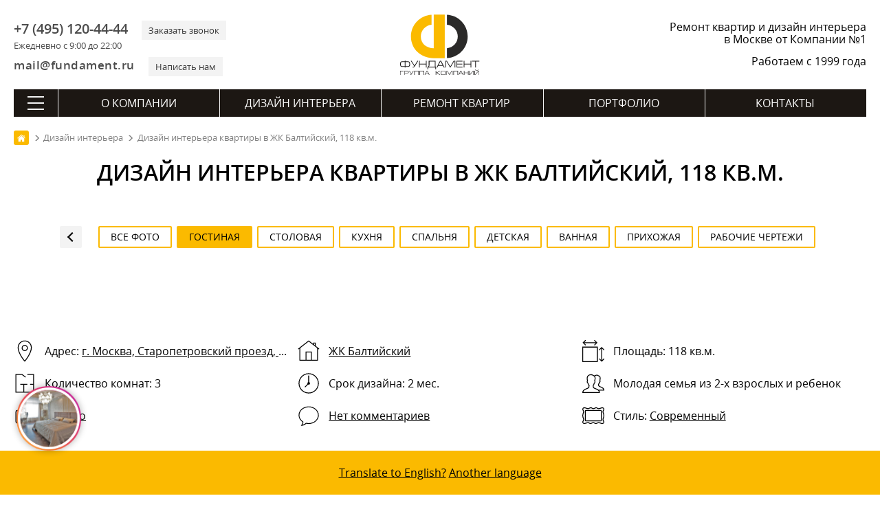

--- FILE ---
content_type: text/html; charset=utf-8
request_url: https://remont-f.ru/portfolio/project/dizajn-3-komnatnoj-kvartiry-118-kv-m-v-stile-sovremennyj-v-zhk-baltijskij/
body_size: 26948
content:
<!DOCTYPE html>
<html lang="ru">
<head>
<meta charset="utf-8">
<link rel="icon" href="/favicon.svg" type="image/x-icon">
<link rel="shortcut icon" href="/favicon.svg" type="image/x-icon">
<link rel="apple-touch-icon" href="/images/apple-touch/icon-180.png">
<link rel="icon" href="/images/apple-touch/icon-192.png">
<link rel="icon" href="/images/apple-touch/icon-128.png">
<link rel="preload" href="/bitrix/templates/remont_inner2/fonts/opensans.woff2" as="font" type="font/woff2" crossorigin>
<link rel="preload" href="/bitrix/templates/remont_inner2/fonts/opensanssemibold.woff2" as="font" type="font/woff2" crossorigin>

<link rel="canonical" href="https://remont-f.ru/portfolio/project/dizajn-3-komnatnoj-kvartiry-118-kv-m-v-stile-sovremennyj-v-zhk-baltijskij/">
<title>Дизайн 3-комнатной квартиры 118 кв.м. в стиле современный в ЖК Балтийский - портфолио ГК «Фундамент»</title> 
<meta name="description" content="✔️ Дизайн интерьера трехкомнатной квартиры на фото ✔️ Площадь, 118 кв.м. ✔️ Стиль современный ✅ ЖК Балтийский ⭐⭐⭐⭐⭐ Дизайн-проект бесплатно при заказе ремонта!">







<style>.comment_ok{font-weight:700;padding-top:20px;text-align:center;font-size:18px}.inner_text .nform{max-width:640px;margin:0 auto}.inner_text .nforms__forming{text-align:center}.inner_text .nform label{text-align:left}.viewProject .swiper-slide img{border:none;object-fit:contain;position:absolute;left:0;top:0;width:100%;height:100%}.productDetail .viewProject{position:relative;max-width:1480px;margin:0 auto;background-color:#f3f3f3;overflow:hidden}.viewProject img{border:none}.viewProject .swiper-slide{aspect-ratio:16/9;cursor:pointer}.viewProject .swiper-wrapper{align-items:center}.viewProperties .photo{text-decoration:underline;cursor:pointer}.viewProperties .photo:hover{text-decoration:none}.back-to-album{width:32px;height:32px;display:inline-block;background-color:#f3f3f3;border-radius:2px;position:relative;transition:background-color .3s ease;margin:2px 24px 2px 0}.back-to-album:before{content:'';position:absolute;border-top:2px solid transparent;border-left:2px solid transparent;width:8px;height:8px;top:11px;transform:rotate(-45deg);right:9px;border-color:#030303}.back-to-album:hover{background-color:#dcdcdc}.stars_container{max-width:1000px}.productDetail .pricethis{max-width:1280px;margin:48px auto;border:none;background:0 0;padding:0}.productDetail .projectText{max-width:1280px;margin:20px auto}.productDetail .cloud_overflow__blog{max-width:1280px;margin:48px auto}.projectRating{display:flex;align-items:center;justify-content:center;margin-top:48px;margin-bottom:48px}.projectRating .favorit{margin-left:24px;line-height:32px}.viewProperties{max-width:1280px;margin:36px auto;box-sizing:border-box;display:flex;flex-wrap:wrap;justify-content:flex-start}.viewProperties a,.viewProperties div{width:calc(100% / 3);position:relative;display:block;padding-left:45px;text-overflow:ellipsis;overflow:hidden;white-space:nowrap;height:32px;align-items:center;margin-bottom:15px;text-overflow:ellipsis;line-height:32px;padding-right:10px}.viewProperties div.icstyle{display:flex;align-items:center;min-height:32px;flex-wrap:wrap;height:auto}.viewProperties .pointer{text-decoration:underline;cursor:pointer}.viewProperties .pointer:hover{text-decoration:none}.viewProperties .fl{float:left; display: block; padding-right: 4px;}.projectRating .favorit{position:relative;display:block;padding-left:45px}.projectRating .wrap_stars{margin-bottom:0}.projectRating .favorit:before,.viewProperties .comments:before,.viewProperties .icstyle:before,.viewProperties .linkdes:before,.viewProperties .numrum:before,.viewProperties .onmap:before,.viewProperties .photo:before,.viewProperties .ploh:before,.viewProperties .resident:before,.viewProperties .virtual:before,.viewProperties a.district:before,.viewProperties a.linkrem:before,.viewProperties div.time:before{content:'';background:url(/images/svg/sprite.svg) no-repeat;position:absolute;width:32px;height:32px;top:0;left:0}.projectRating a.favorit.infavorit:before{background:url(/bitrix/templates/remont_index2/img/hefav.png) no-repeat}.viewProperties .icstyle a{display:inline-block;width:initial;margin-right:0;padding-left:0;padding-bottom:0;margin-bottom:0}.viewProperties a.linkrem:before{background-position:0 -224px}.viewProperties div.time:before{background-position:0 -352px}.viewProperties a.linkdes:before{background-position:0 -384px}.viewProperties a.district:before{background-position:0 -160px}.viewProperties .onmap:before{background-position:0 -32px}.viewProperties .ploh:before{background-position:0 -288px}.viewProperties .numrum:before{background-position:0 -256px}.viewProperties .resident:before{background-position:0 -96px}.viewProperties .comments:before{background-position:0 -64px}.viewProperties .icstyle:before{background-position:0 -320px}.viewProperties .photo:before{background-position:0 -192px}.projectRating .favorit:before{background-position:0 -128px}.productDetail .scroll_overflow{margin-top:12px;margin-bottom:36px}.portfolio_video{height:auto;max-width:1280px;margin:0 auto 10px}@media screen and (max-width:756px){.back-to-album{float:left}.productDetail .scroll_overflow{margin-top:12px;margin-bottom:24px}.viewProperties a,.viewProperties div{width:calc(100% / 2 - 10px)}}@media screen and (max-width:480px){.viewProperties a,.viewProperties div{width:100%;height:auto;white-space:initial;padding-right:0;margin-right:0;margin-bottom:15px}.viewProperties .icstyle a{margin-bottom:0}.projectRating{flex-direction:column;align-items:flex-start}.projectRating .favorit{margin-left:0}.projectRating .stars_container{margin-bottom:12px}.productDetail .pricethis,.projectRating,.viewProperties{margin-top:24px;margin-bottom:24px}.productDetail .cloud_overflow__blog{margin:24px auto}}.showcaseResponse{margin-top:48px;margin-bottom:48px;display:flex;flex-wrap:wrap;gap:12px}.showcaseResponseItem{width:calc(100% / 3 - 8px);aspect-ratio:16/10;cursor:pointer;line-height:0;position:relative}.showcaseResponse .showcaseResponseItem img{position:absolute;left:0;top:0;object-fit:cover;min-width:100%;height:100%;border:none}.showcaseResponseItem:hover .showcaseResponseRoom{opacity:1}.showcaseResponseRoom{position:absolute;opacity:0;width:100%;bottom:0;left:0;height:40px;display:flex;justify-content:center;align-items:center;background:rgba(255,255,255,.8);transition:opacity .25s linear;text-align:center;text-transform:uppercase}#popup_maps{width:100%;height:100%}.mapsContainer{position:relative;width:80%;height:80%}@media screen and (max-width:1080px){.showcaseResponseItem{width:calc(100% / 2 - 6px)}}@media screen and (max-width:720px){.showcaseResponseItem{width:100%}.showcaseResponseItem .showcaseResponseRoom{opacity:1}.mapsContainer .close_screen{width:50px;height:50px;position:absolute;top:14px;right:14px;z-index:99;background:#343434;border-radius:50%}.mapsContainer .close_screen:after,.mapsContainer .close_screen:before{border-color:#fff}.mapsContainer .close_screen:before{right:5px}.mapsContainer .close_screen:after{right:26px}.mapsContainer{width:100%;height:100%}}</style>

<link rel="amphtml" href="https://remont-f.ru/amp/portfolio/project/dizajn-3-komnatnoj-kvartiry-118-kv-m-v-stile-sovremennyj-v-zhk-baltijskij/">



 
<meta name="google-site-verification" content="-tsHa0riN-5gJD3X0XwrsrUgslEeiyHr8kJrvSmM-Sc">
<meta name=viewport content="width=device-width, initial-scale=1">
<meta name="format-detection" content="telephone=no">
<meta name="format-detection" content="address=no">
<meta name="geo.placename" content="ул. Мытная, 7, строение 1, Москва, Россия, 119049">
<meta name="geo.position" content="55.7225340;37.6174200">
<meta name="geo.region" content="RU-город Москва">
<meta name="ICBM" content="55.7225340, 37.6174200">
<meta property="og:title" content="Дизайн 3-комнатной квартиры 118 кв.м. в стиле современный в ЖК Балтийский - портфолио ГК «Фундамент» - https://remont-f.ru">
<meta property="og:description" content="https://remont-f.ru – ремонт квартир и дизайн интерьера – Группа Компаний «Фундамент»">
<meta property="og:image" content="https://remont-f.ru/upload/iblock/956/1da4d346eb6b0a5a499b9a3ad2ce7c12-4333.jpg">
<meta property="og:type" content="article">
<meta property="og:url" content="https://remont-f.ru/portfolio/project/dizajn-3-komnatnoj-kvartiry-118-kv-m-v-stile-sovremennyj-v-zhk-baltijskij/">
<link rel="apple-touch-icon-precomposed" sizes="152x152" href="/images/apple-touch/apple-touch-icon-152x152.png">
<link rel="apple-touch-icon-precomposed" sizes="120x120" href="/images/apple-touch/apple-touch-icon-120x120.png">
<link rel="apple-touch-icon-precomposed" sizes="114x114" href="/images/apple-touch/apple-touch-icon-114x114.png">
<link rel="apple-touch-icon-precomposed" sizes="76x76" href="/images/apple-touch/apple-touch-icon-76x76.png">
<link rel="apple-touch-icon-precomposed" href="/images/apple-touch/apple-touch-icon-57x57.png">
<meta name="yandex-tableau-widget" content="logo=https://remont-f.ru/tableau.png, color=#ffffff">
<link rel="alternate" type="application/rss+xml" title="Блог ГК «Фундамент»" href="/blog/rss.php">
<link rel="stylesheet" href="/bitrix/templates/remont_inner2/css/main.css?1742992707">
<script data-skip-moving="true">(function(w, d) {var v = w.frameCacheVars = {'CACHE_MODE':'HTMLCACHE','storageBlocks':[],'dynamicBlocks':{'LkGdQn':'618682a5703a','XEVOpk':'11dbc7526266','kUqus5':'32cafdd2298c'},'AUTO_UPDATE':true,'AUTO_UPDATE_TTL':'120','version':'2'};var inv = false;if (v.AUTO_UPDATE === false){if (v.AUTO_UPDATE_TTL && v.AUTO_UPDATE_TTL > 0){var lm = Date.parse(d.lastModified);if (!isNaN(lm)){var td = new Date().getTime();if ((lm + v.AUTO_UPDATE_TTL * 1000) >= td){w.frameRequestStart = false;w.preventAutoUpdate = true;return;}inv = true;}}else{w.frameRequestStart = false;w.preventAutoUpdate = true;return;}}var r = w.XMLHttpRequest ? new XMLHttpRequest() : (w.ActiveXObject ? new w.ActiveXObject("Microsoft.XMLHTTP") : null);if (!r) { return; }w.frameRequestStart = true;var m = v.CACHE_MODE; var l = w.location; var x = new Date().getTime();var q = "?bxrand=" + x + (l.search.length > 0 ? "&" + l.search.substring(1) : "");var u = l.protocol + "//" + l.host + l.pathname + q;r.open("GET", u, true);r.setRequestHeader("BX-ACTION-TYPE", "get_dynamic");r.setRequestHeader("X-Bitrix-Composite", "get_dynamic");r.setRequestHeader("BX-CACHE-MODE", m);r.setRequestHeader("BX-CACHE-BLOCKS", v.dynamicBlocks ? JSON.stringify(v.dynamicBlocks) : "");if (inv){r.setRequestHeader("BX-INVALIDATE-CACHE", "Y");}try { r.setRequestHeader("BX-REF", d.referrer || "");} catch(e) {}if (m === "APPCACHE"){r.setRequestHeader("BX-APPCACHE-PARAMS", JSON.stringify(v.PARAMS));r.setRequestHeader("BX-APPCACHE-URL", v.PAGE_URL ? v.PAGE_URL : "");}r.onreadystatechange = function() {if (r.readyState != 4) { return; }var a = r.getResponseHeader("BX-RAND");var b = w.BX && w.BX.frameCache ? w.BX.frameCache : false;if (a != x || !((r.status >= 200 && r.status < 300) || r.status === 304 || r.status === 1223 || r.status === 0)){var f = {error:true, reason:a!=x?"bad_rand":"bad_status", url:u, xhr:r, status:r.status};if (w.BX && w.BX.ready && b){BX.ready(function() {setTimeout(function(){BX.onCustomEvent("onFrameDataRequestFail", [f]);}, 0);});}w.frameRequestFail = f;return;}if (b){b.onFrameDataReceived(r.responseText);if (!w.frameUpdateInvoked){b.update(false);}w.frameUpdateInvoked = true;}else{w.frameDataString = r.responseText;}};r.send();var p = w.performance;if (p && p.addEventListener && p.getEntries && p.setResourceTimingBufferSize){var e = 'resourcetimingbufferfull';var h = function() {if (w.BX && w.BX.frameCache && w.BX.frameCache.frameDataInserted){p.removeEventListener(e, h);}else {p.setResourceTimingBufferSize(p.getEntries().length + 50);}};p.addEventListener(e, h);}})(window, document);</script>
<script data-skip-moving="true">(function(w, d, n) {var cl = "bx-core";var ht = d.documentElement;var htc = ht ? ht.className : undefined;if (htc === undefined || htc.indexOf(cl) !== -1){return;}var ua = n.userAgent;if (/(iPad;)|(iPhone;)/i.test(ua)){cl += " bx-ios";}else if (/Windows/i.test(ua)){cl += ' bx-win';}else if (/Macintosh/i.test(ua)){cl += " bx-mac";}else if (/Linux/i.test(ua) && !/Android/i.test(ua)){cl += " bx-linux";}else if (/Android/i.test(ua)){cl += " bx-android";}cl += (/(ipad|iphone|android|mobile|touch)/i.test(ua) ? " bx-touch" : " bx-no-touch");cl += w.devicePixelRatio && w.devicePixelRatio >= 2? " bx-retina": " bx-no-retina";var ieVersion = -1;if (/AppleWebKit/.test(ua)){cl += " bx-chrome";}else if (/Opera/.test(ua)){cl += " bx-opera";}else if (/Firefox/.test(ua)){cl += " bx-firefox";}ht.className = htc ? htc + " " + cl : cl;})(window, document, navigator);</script>


<link href="/bitrix/cache/css/s1/remont_inner2/page_724e4a675baf486f29602cee1875e35d/page_724e4a675baf486f29602cee1875e35d_v1.css?172228045120900" type="text/css"  rel="stylesheet" />
<link href="/bitrix/cache/css/s1/remont_inner2/template_f5e2ddabb1c2c9ed675f9929a998f63b/template_f5e2ddabb1c2c9ed675f9929a998f63b_v1.css?173494228840146" type="text/css"  data-template-style="true" rel="stylesheet" />
<script async src="https://www.googletagmanager.com/gtag/js?id=G-XTKS55B9LQ" data-skip-moving=true></script>
<script data-skip-moving=true>
  window.dataLayer = window.dataLayer || [];
  function gtag(){dataLayer.push(arguments);}
  gtag('js', new Date());
  gtag('config', 'G-XTKS55B9LQ');
</script>
</head>
<body>
<div class="container">
	<header itemscope itemtype="http://schema.org/WPHeader">
	<meta itemprop="headline" content="Дизайн 3-комнатной квартиры 118 кв.м. в стиле современный в ЖК Балтийский - портфолио ГК «Фундамент»">
	<meta itemprop="description" content="✔️ Дизайн интерьера трехкомнатной квартиры на фото ✔️ Площадь, 118 кв.м. ✔️ Стиль современный ✅ ЖК Балтийский ⭐⭐⭐⭐⭐ Дизайн-проект бесплатно при заказе ремонта!">
    	<div class="head_top">
		<div id="menu_mobile"><span class="ico"></span></div>
		<div class="header_contact">
			<div class="header_contact_feedback">
				<div class="header_contact_phone">
                    <div>
					    <a class="header_contact__inform" href="tel:+7 (495) 120-44-44">+7 (495) 120-44-44</a>
					    <div class="header_contact__action">Ежедневно с 9:00 до 22:00</div>
					</div>				
					<div>
					    <a class="header_contact__action" href="#" id="call_form">Заказать звонок</a>	
					</div>
				</div>
				<div class="header_contact_mail">
				    <div>
					    <a class="header_contact__inform" href="mailto:mail@fundament.ru">mail@fundament.ru</a>
					</div>
					<div>
					    <a class="header_contact__action" href="#" id="write_form">Написать нам</a>
					</div>
				</div>
			</div>
		</div>
		<div class="header_logo">
			            <a href="/">
				<img src="/images/logo.svg" alt="На Главную страницу" class="logo_svg" width="161" height="123">
			</a>
					</div>
		<div id="call_mobile"><a class="ico" href="tel:+7 (495) 120-44-44"></a></div>
		<div class="header_action">
						<div class="header_action_text">Ремонт квартир и дизайн интерьера в Москве от Компании №1</div>
						<div class="header_action_text__year">Работаем с 1999 года</div>
		</div>	
	</div>	
		<div id="bxdynamic_LkGdQn_start" style="display:none"></div><nav itemscope itemtype="http://schema.org/SiteNavigationElement" class="main_nav">
	<div class="btn-all-menu">
	    <span class="hamburger"></span>
	</div>
	<ul class="main_menu">
		            											
				<li class="top_level">
				        
					<a href="/about/" itemprop="url">О компании</a>
									</li>	
				
					            											
				<li class="top_level">
				        
					<a href="/dizayn-interera/" itemprop="url">Дизайн интерьера</a>
									</li>	
				
					            											
				<li class="top_level">
				        
					<a href="/remont-kvartir-pod-kluch/" itemprop="url">Ремонт квартир</a>
									</li>	
				
					            											
				<li class="top_level">
				        
					<a href="/portfolio/project.php" itemprop="url">Портфолио</a>
									</li>	
				
					            											
				<li class="top_level">
				        
					<a href="/contact/" itemprop="url">Контакты</a>
									</li>	
				
						</ul>
</nav><div id="bxdynamic_LkGdQn_end" style="display:none"></div>	
	<div id="bxdynamic_XEVOpk_start" style="display:none"></div> 
<nav class="navigation" itemscope itemtype="http://schema.org/SiteNavigationElement">
    <div class="navigation__header">
        <div class="navigation__close"></div>
        <div class="navigation__logo">
                        <a class="logo" href="/">
                <svg viewBox="0 0 147.8154 113.2384" height="113.2384" width="147.8154" version="1.1">
                    <defs />
                    <path style="fill:#2b2a29;fill-rule:evenodd" d="m 86.9284,63.1715 c 11.0987,-0.9414 19.8127,-10.2447 19.8127,-21.5912 3e-4,-11.3403 -8.714,-20.647 -19.8127,-21.5892 l 0,-18.137 c 21.1039,0.9703 37.9168,18.3858 37.9168,39.7262 2e-4,21.3468 -16.8129,38.7618 -37.9168,39.7318 l 0,-18.1406 z" />
                    <path style="fill:#fbba00;fill-rule:evenodd" d="M 58.7384,19.9998 C 47.7388,21.0393 39.1331,30.299 39.1331,41.5723 c 3e-4,13.8586 10.6419,21.4631 23.6251,21.6851 l 0,-61.543 20.1472,0 0,79.6309 -20.1472,0 C 39.7392,81.3889 21.0283,65.177 21.0283,41.5723 21.0283,20.2978 37.7294,2.9256 58.7384,1.8516 l 0,18.1482 z" />
                    <g>
                        <path style="fill:#1b1918;fill-rule:evenodd" d="m 9.6798,88.3086 -3.7891,0 c -1.203,0 -2.0611,0.225 -2.571,0.6749 -0.5131,0.4501 -0.7679,1.2631 -0.7679,2.4389 l 0,1.6382 c 0,1.188 0.2398,1.989 0.7228,2.4029 0.4799,0.4141 1.353,0.6211 2.6161,0.6211 l 3.7891,0 0,-7.776 z m 1.296,0 0,7.776 3.7978,0 c 1.2481,0 2.1149,-0.207 2.6011,-0.6211 0.4858,-0.4139 0.7291,-1.2149 0.7291,-2.4029 l 0,-1.6382 c 0,-1.1758 -0.2552,-1.9888 -0.7651,-2.4389 -0.51,-0.4499 -1.3652,-0.6749 -2.5651,-0.6749 l -3.7978,0 z m -1.296,-2.376 1.296,0 0,1.116 3.78,0 c 1.7039,0 2.916,0.3719 3.636,1.116 0.6718,0.6959 1.008,1.8119 1.008,3.348 l 0,1.548 c 0,1.5959 -0.3453,2.709 -1.0353,3.3389 -0.6899,0.6301 -1.8929,0.9451 -3.6087,0.9451 l -3.78,0 0,1.224 -1.296,0 0,-1.224 -3.78,0 c -1.7042,0 -2.9041,-0.315 -3.6,-0.9451 -0.6962,-0.6299 -1.044,-1.743 -1.044,-3.3389 l 0,-1.548 c 0,-1.62 0.3387,-2.7689 1.0167,-3.447 0.6781,-0.678 1.8871,-1.017 3.6273,-1.017 l 3.78,0 0,-1.116 z m 23.22,0.1258 1.548,0 -5.364,8.9102 c -0.9122,1.5239 -1.6413,2.5049 -2.1873,2.9429 -0.5459,0.4379 -1.3288,0.6571 -2.3487,0.6571 l -0.432,0 0,-1.26 0.4498,0 c 0.6721,0 1.1489,-0.0902 1.4309,-0.2702 0.2821,-0.18 0.6092,-0.576 0.9811,-1.188 l -6.3538,-9.792 1.4938,0 5.5982,8.784 5.184,-8.784 z m 2.988,12.5102 0,-12.5102 1.296,0 0,5.4182 11.088,0 0,-5.4182 1.296,0 0,12.5102 -1.296,0 0,-5.796 -11.088,0 0,5.796 -1.296,0 z m 28.7461,-1.26 0,-9.9542 -9.7381,0 0,6.408 c 0,0.7682 -0.1021,1.4522 -0.3059,2.052 -0.2401,0.684 -0.5941,1.1821 -1.0621,1.4942 l 11.1061,0 z m 1.296,-11.2142 0,11.2142 1.044,0 0,4.644 -1.2422,0 0,-3.384 -13.1938,0 0,3.384 -1.224,0 0,-4.644 0.6659,0 c 0.54,-0.3841 0.945,-0.8249 1.2149,-1.323 0.2701,-0.498 0.4051,-1.125 0.4051,-1.881 l 0,-8.0102 12.3301,0 z m 3.276,12.4742 -1.44,0 6.48,-12.5102 1.98,0 6.48,12.5102 -1.512,0 -1.6019,-3.132 -8.784,0 -1.6021,3.132 z m 2.304,-4.392 7.416,0 -3.708,-7.2182 -3.708,7.2182 z m 30.564,-8.1182 -2.772,0 -6.3,10.6742 -6.336,-10.6742 -2.772,0 0,12.5102 1.296,0 0,-11.5022 0.7381,0 6.732,11.5022 0.6659,0 6.732,-11.5022 0.72,0 0,11.5022 1.296,0 0,-12.5102 z m 2.16,12.5102 0,-12.5102 11.0341,0 0,1.26 -9.7381,0 0,4.1582 9.5221,0 0,1.26 -9.5221,0 0,4.572 9.7741,0 0,1.26 -11.0701,0 z m 13.428,0 0,-12.5102 1.296,0 0,5.4182 11.088,0 0,-5.4182 1.296,0 0,12.5102 -1.296,0 0,-5.796 -11.088,0 0,5.796 -1.296,0 z m 15.012,-12.5102 13.464,0 0,1.26 -6.1019,0 0,11.2502 -1.296,0 0,-11.2502 -6.0661,0 0,-1.26 z" />
                        <path style="fill:#1b1918;fill-rule:evenodd" d="m 1.1577,104.4746 0,7.6447 0.792,0 0,-6.8749 5.7529,0 0,-0.7698 -6.5449,0 z m 7.9393,7.6447 0,-7.6447 5.148,0 c 0.9532,0 1.6389,0.1794 2.0568,0.5405 0.4181,0.3595 0.627,0.9663 0.627,1.8187 0,0.8306 -0.1998,1.3933 -0.5995,1.6866 -0.3997,0.2954 -1.0908,0.442 -2.0736,0.442 l -4.3667,0 0,3.1569 -0.792,0 z m 0.792,-3.9268 4.5977,0 c 0.6455,0 1.0744,-0.0808 1.2873,-0.2421 0.2418,-0.1851 0.3628,-0.5573 0.3628,-1.1166 0,-0.5811 -0.1191,-0.9918 -0.3575,-1.2299 -0.2383,-0.2404 -0.6434,-0.3595 -1.2155,-0.3595 l -4.6748,0 0,2.9481 z m 15.2101,-3.7179 0.9459,0 -3.2777,5.4447 c -0.5576,0.9312 -1.0029,1.5307 -1.3365,1.7986 -0.3337,0.2676 -0.8121,0.4014 -1.4355,0.4014 l -0.2642,0 0,-0.7699 0.2753,0 c 0.4104,0 0.7021,-0.055 0.8745,-0.165 0.172,-0.1099 0.3719,-0.352 0.5992,-0.7262 l -3.8829,-5.9836 0.913,0 3.4209,5.3676 3.168,-5.3676 z m 1.9556,7.6447 0,-7.6447 8.36,0 0,7.6447 -0.792,0 0,-6.853 -6.776,0 0,6.853 -0.792,0 z m 9.8093,0 0,-7.6447 8.3599,0 0,7.6447 -0.792,0 0,-6.853 -6.7759,0 0,6.853 -0.792,0 z m 10.0293,0 -0.8802,0 3.96,-7.6447 1.2101,0 3.96,7.6447 -0.9241,0 -0.9791,-1.9139 -5.3679,0 -0.9788,1.9139 z m 1.4079,-2.6838 4.5321,0 -2.2661,-4.411 -2.266,4.411 z m 18.1055,2.6838 0,-7.6447 0.792,0 0,3.1569 1.2761,0 5.192,-3.1569 1.3419,0 -5.6979,3.4868 5.654,4.1579 -1.3641,0 -5.093,-3.7179 -1.309,0 0,3.7179 -0.792,0 z m 17.5975,-5.0598 c 0,-0.7555 -0.1341,-1.2595 -0.4017,-1.5126 -0.2676,-0.2531 -0.79,-0.3796 -1.5676,-0.3796 l -3.3437,0 c -0.7407,0 -1.2651,0.1338 -1.573,0.4017 -0.3081,0.2676 -0.462,0.7645 -0.462,1.4905 l 0,2.4417 c 0,0.7263 0.1465,1.2155 0.4399,1.4687 0.2934,0.2528 0.8249,0.3795 1.5951,0.3795 l 3.3437,0 c 0.7994,0 1.3275,-0.121 1.584,-0.3631 0.2568,-0.2421 0.3853,-0.737 0.3853,-1.4851 l 0,-2.4417 z m 0.792,2.4417 c 0,1.0562 -0.2056,1.7637 -0.6163,2.1232 -0.3739,0.3299 -1.0851,0.4949 -2.1339,0.4949 l -3.3438,0 c -1.0414,0 -1.7747,-0.1925 -2.1999,-0.5774 -0.4255,-0.385 -0.6381,-1.0653 -0.6381,-2.0407 l 0,-2.3757 c 0,-0.9901 0.2072,-1.6923 0.6213,-2.1067 0.4145,-0.4141 1.1532,-0.6214 2.2167,-0.6214 l 3.3438,0 c 0.9828,0 1.6721,0.1761 2.0681,0.5281 0.4547,0.4031 0.6821,1.1365 0.6821,2.2 l 0,2.3757 z m 12.4052,-5.0266 -1.694,0 -3.85,6.5228 -3.8718,-6.5228 -1.694,0 0,7.6447 0.792,0 0,-7.0288 0.451,0 4.1139,7.0288 0.4071,0 4.1139,-7.0288 0.4399,0 0,7.0288 0.792,0 0,-7.6447 z m 1.5375,7.6447 0,-7.6447 8.36,0 0,7.6447 -0.792,0 0,-6.853 -6.776,0 0,6.853 -0.792,0 z m 10.0293,0 -0.8802,0 3.96,-7.6447 1.2101,0 3.96,7.6447 -0.9241,0 -0.979,-1.9139 -5.368,0 -0.9788,1.9139 z m 1.408,-2.6838 4.532,0 -2.266,-4.411 -2.266,4.411 z m 7.8074,2.6838 0,-7.6447 0.792,0 0,3.3108 6.776,0 0,-3.3108 0.792,0 0,7.6447 -0.792,0 0,-3.5419 -6.776,0 0,3.5419 -0.792,0 z m 18.125,0 0,-7.6447 -1.529,0 -6.0389,7.0508 -0.0658,0 0,-7.0508 -0.792,0 0,7.6447 1.287,0 6.0499,-7.0509 0.2968,0 0,7.0509 0.792,0 z m 9.8093,0 0,-7.6447 -1.529,0 -6.0389,7.0508 -0.0658,0 0,-7.0508 -0.792,0 0,7.6447 1.2869,0 6.05,-7.0509 0.2968,0 0,7.0509 0.792,0 z m -4.0368,-7.9089 c 0.7186,0 1.2722,-0.1576 1.6608,-0.4729 0.4181,-0.3373 0.627,-0.7883 0.627,-1.3529 l -0.792,0 c 0,0.2565 -0.0805,0.4838 -0.2418,0.6817 -0.2568,0.3229 -0.6783,0.4842 -1.2651,0.4842 l -0.8691,0 c -0.5865,0 -1.0082,-0.1576 -1.2648,-0.4731 -0.1613,-0.1979 -0.2421,-0.4289 -0.2421,-0.6928 l -0.792,0 c 0,0.4031 0.1321,0.7662 0.396,1.0888 0.4034,0.4915 1.0341,0.737 1.8922,0.737 l 0.8909,0 z" />
                    </g>
                </svg>
            </a>
                    </div>
        <div class="navigation__phone"><a class="ico" href="tel:+7 (495) 120-44-44"></a></div>
    </div>
    <div class="navigation_nav">
        <div class="navigation_index">
            <ul><li class="top_level "><a href="/about/" itemprop="url">О компании</a></li><li class="top_level "><a href="/dizayn-interera/" itemprop="url">Дизайн интерьера</a></li><li class="top_level "><a href="/remont-kvartir-pod-kluch/" itemprop="url">Ремонт квартир</a></li><li class="top_level active"><a href="/portfolio/project.php" itemprop="url">Портфолио</a></li><li class="top_level "><a href="/contact/" itemprop="url">Контакты</a></li></ul>
            <form action="/search/" method="get" class="searchMenu">
                <input type="text" name="q" value="" placeholder="Поиск" class="searchMenu_input">
                <input type="submit" class="searchMenu_button" value="" >
            </form>                
        </div>
        <div class="navigation_inner">         <div class="navigation_inner__block "> <ul>
        <li class="navigation_inner__head">ГК «Фундамент»</li> 
    <li><a href="/about/" itemprop="url">О Компании</a></li> 
    <li><a href="/about/star.php" itemprop="url">Известные клиенты</a></li> 
    <li><a href="/about/news_tv/" itemprop="url">Фундамент на ТВ</a></li> 
    <li><a href="/about/news_all/" itemprop="url">Новости</a></li> 
    <li><a href="/about/otzyvy.php" itemprop="url">Отзывы</a></li> 
    <li><a href="/blog/" itemprop="url">Блог</a></li> 
    <li><a href="/about/salon/" itemprop="url">Наш офис</a></li></ul> <ul>
        <li class="navigation_inner__head">Документы</li> 
    <li><a href="/about/lic.php" itemprop="url">Лицензии, дипломы и сертификаты</a></li> 
    <li><a href="/about/sro.php" itemprop="url">Свидетельство СРО</a></li> 
    <li><a href="/about/rosno.php" itemprop="url">Страхование объектов</a></li> 
    <li><a href="/about/iso.php" itemprop="url">Сертификат ISO 9001:2008</a></li> 
    <li><a href="/about/rostest.php" itemprop="url">Диплом «РосТест»</a></li> 
    <li><a href="/about/declaration.php" itemprop="url">Декларация качества «РосТест»</a></li> 
    <li><a href="/about/passport.php" itemprop="url">Паспорт качества</a></li> 
    <li><a href="/about/quality.php" itemprop="url">Политика в области качества</a></li> 
    <li><a href="/about/goldensite.php" itemprop="url">Победы в конкурсах</a></li> 
    <li><a href="/about/potreb.php" itemprop="url">Защита прав потребителей</a></li> 
    <li><a href="/about/detimira.php" itemprop="url">Благотворительность</a></li> 
    <li><a href="/about/tm.php" itemprop="url">Товарный знак</a></li> 
    <li><a href="/about/mostpp.php" itemprop="url">Некоммерческие фонды</a></li></ul> <ul>
        <li class="navigation_inner__head">Карьера</li> 
    <li><a href="/about/job.php" itemprop="url">Работа в Компании</a></li> 
    <li><a href="/about/photo.php" itemprop="url">Наша команда</a></li> 
    <li><a href="/about/best_employer.php" itemprop="url">Привлекательный работодатель</a></li></ul>
        <div class="navigation_btn"><a href="/contact/feedback.php" class="btn">Написать сообщение</a></div>
    </div> <div class="navigation_inner__block "> <ul>
        <li class="navigation_inner__head">Услуги</li> 
    <li><a href="/dizayn-interera/" itemprop="url">Дизайн интерьера</a></li> 
    <li><a href="/dizayn-interera/ehksklyuzivnyj-dizajn-interera.php" itemprop="url">Элитный дизайн интерьера</a></li> 
    <li><a href="/dizayn-interera/3d-dizayn.php" itemprop="url">Трехмерная визуализация</a></li> 
    <li><a href="/dizayn-interera/material.php" itemprop="url">Подбор материалов</a></li> 
    <li><a href="/dizayn-interera/followon.php" itemprop="url">Авторский надзор</a></li> 
    <li><a href="/dizayn-interera/proekt-elektrosnabzheniya.php" itemprop="url">Проект электроснабжения</a></li> 
    <li><a href="/dizayn-interera/inzhenernye-proekty.php" itemprop="url">Инженерные проекты</a></li></ul> <ul>
        <li class="navigation_inner__head">Мебель и текстиль</li> 
    <li><a href="/dizayn-interera/podbor-mebeli-i-oborudovaniya.php" itemprop="url">Подбор мебели</a></li> 
    <li><a href="/dizayn-interera/cucine.php" itemprop="url">Кухни</a></li> 
    <li><a href="/dizayn-interera/platinomobili.php" itemprop="url">Столярное производство</a></li> 
    <li><a href="/dizayn-interera/textile.php" itemprop="url">Текстильное оформление</a></li></ul> <ul>
        <li class="navigation_inner__head">Полезная информация</li> 
    <li><a href="/dizayn-interera/styli-interyera/" itemprop="url">Стили в интерьере</a></li> 
    <li><a href="/dizayn-interera/room/" itemprop="url">Дизайн по помещениям</a></li> 
    <li><a href="/dizayn-interera/colorselect.php" itemprop="url">Сервисы подбора цветов</a></li></ul> <ul>
        <li class="navigation_inner__head">Порядок работы</li> 
    <li><a href="/dizayn-interera/steps.php" itemprop="url">Пример дизайн-проекта</a></li> 
    <li><a href="/dizayn-interera/succession.php" itemprop="url">Порядок работы</a></li> 
    <li><a href="/dizayn-interera/schedule.php" itemprop="url">План-график работ</a></li> 
    <li><a href="/dizayn-interera/faq.php" itemprop="url">Часто задаваемые вопросы</a></li> 
    <li><a href="/dizayn-interera/pay.php" itemprop="url">Способы оплаты</a></li> 
    <li><a href="/dizayn-interera/contract.php" itemprop="url">Пример договора на дизайн</a></li></ul>
        <div class="navigation_btn"><a href="/dizayn-interera/start.php" class="btn">Заключить договор</a></div>
    </div> <div class="navigation_inner__block "> <ul>
        <li class="navigation_inner__head">Услуги</li> 
    <li><a href="/remont-kvartir-pod-kluch/" itemprop="url">Отделка квартир</a></li> 
    <li><a href="/remont-kvartir-pod-kluch/remont-i-otdelka-kottedzhey.php" itemprop="url">Ремонт и отделка коттеджей</a></li> 
    <li><a href="/remont-kvartir-pod-kluch/electric.php" itemprop="url">Электромонтажные работы</a></li> 
    <li><a href="/remont-kvartir-pod-kluch/sanitary.php" itemprop="url">Сантехнические работы</a></li> 
    <li><a href="/remont-kvartir-pod-kluch/soglasovanie-pereplanirovki-kvartiry-v-moskve.php" itemprop="url">Согласование перепланировки</a></li> 
    <li><a href="/remont-kvartir-pod-kluch/priemka-kvartiry-v-novostroyke.php" itemprop="url">Приемка квартиры в новостройке</a></li> 
    <li><a href="/remont-kvartir-pod-kluch/elitniy-remont-kvartir.php" itemprop="url">VIP</a></li></ul> <ul>
        <li class="navigation_inner__head">Материалы</li> 
    <li><a href="/remont-kvartir-pod-kluch/chernovye-materialy-dlya-remonta.php" itemprop="url">Черновые материалы</a></li> 
    <li><a href="/remont-kvartir-pod-kluch/equip.php" itemprop="url">Отделочные материалы и оборудование</a></li> 
    <li><a href="/remont-kvartir-pod-kluch/okna.php" itemprop="url">Окна ПВХ</a></li> 
    <li><a href="/remont-kvartir-pod-kluch/conditioner.php" itemprop="url">Кондиционеры</a></li> 
    <li><a href="/remont-kvartir-pod-kluch/home.php" itemprop="url">Умный дом</a></li></ul> <ul>
        <li class="navigation_inner__head">Цены</li> 
    <li><a href="/remont-kvartir-pod-kluch/calculator.php" itemprop="url">Калькулятор ремонта</a></li> 
    <li><a href="/remont-kvartir-pod-kluch/price.php" itemprop="url">Прайс-лист</a></li> 
    <li><a href="/remont-kvartir-pod-kluch/budget-na-remont.php" itemprop="url">Бюджет на ремонт</a></li> 
    <li><a href="/remont-kvartir-pod-kluch/questionnaire.php" itemprop="url">Анкета на ремонт помещения</a></li> 
    <li><a href="/remont-kvartir-pod-kluch/credit.php" itemprop="url">Кредит</a></li></ul> <ul>
        <li class="navigation_inner__head">Порядок работы</li> 
    <li><a href="/remont-kvartir-pod-kluch/succession.php" itemprop="url">Порядок работы</a></li> 
    <li><a href="/remont-kvartir-pod-kluch/grafik-remontnyh-rabot.php" itemprop="url">План-график работ</a></li> 
    <li><a href="/remont-kvartir-pod-kluch/guarantee.php" itemprop="url">Гарантия</a></li> 
    <li><a href="/remont-kvartir-pod-kluch/snip.php" itemprop="url">СНИПы и ГОСТы</a></li> 
    <li><a href="/remont-kvartir-pod-kluch/faq.php" itemprop="url">Часто задаваемые вопросы</a></li> 
    <li><a href="/remont-kvartir-pod-kluch/dogovor-na-remont-kvartiry-doma-smeta.php" itemprop="url">Пример договора на ремонт</a></li></ul>
        <div class="navigation_btn"><a href="/remont-kvartir-pod-kluch/" class="btn">Заказать</a></div>
    </div> <div class="navigation_inner__block active"> <ul>
        <li class="navigation_inner__head">Портфолио</li> 
    <li><a href="/portfolio/project.php" itemprop="url">Дизайн-проекты</a></li> 
    <li><a href="/portfolio/repair_steps.php" itemprop="url">Выполненный ремонт</a></li> 
    <li><a href="/portfolio/video.php" itemprop="url">Видео интерьеров</a></li> 
    <li><a href="/portfolio/map.php" itemprop="url">Все объекты на карте</a></li> 
    <li><a href="/portfolio/dizayn-interyera-3d.php" itemprop="url">Виртуальные туры</a></li> 
    <li><a href="/portfolio/cvet-v-interyere/" itemprop="url">Дизайн интерьера по цвету</a></li> 
    <li><a href="/portfolio/favourites.php" itemprop="url">Избранное</a></li> 
    <li><a href="/portfolio/history.php" itemprop="url">История</a></li></ul>
        <div class="navigation_btn"><a href="/portfolio/video.php" class="btn">Видео обзоры</a></div>
    </div> <div class="navigation_inner__block "> <ul>
        <li class="navigation_inner__head">Контакты</li> 
    <li><a href="tel:+7 (495) 120-44-44" itemprop="url">+7 (495) 120-44-44</a></li> 
    <li><span>г. Москва, ул. Мытная, д.7, стр.1</span></li> 
    <li><a href="mailto:mail@fundament.ru" itemprop="url">mail@fundament.ru</a></li> 
    <li><a href="/contact/" itemprop="url">Все контакты</a></li></ul> <ul>
        <li class="navigation_inner__head">Обратная связь</li> 
    <li><a href="/contact/call.php" itemprop="url">Перезвоните мне</a></li> 
    <li><a href="/contact/feedback.php" itemprop="url">Отправить сообщение</a></li> 
    <li><a href="/contact/reception.php" itemprop="url">Записаться на встречу</a></li> 
    <li><a href="/contact/director.php" itemprop="url">Связаться с директором</a></li></ul>
        <div class="navigation_btn"><a href="/contact/feedback.php" class="btn">Написать сообщение</a></div>
    </div></div>
    </div>
</nav><div id="bxdynamic_XEVOpk_end" style="display:none"></div></header>	
	<div class="middle">
		
		<div class="content">
			<div class="breadcrumbs_wrapper">
				<nav class="breadcrumbs" itemscope itemtype="http://schema.org/BreadcrumbList">
					
				<div class="breadcrumbs_inline" itemprop="itemListElement" itemscope itemtype="http://schema.org/ListItem">
					<a href="https://remont-f.ru/" title="На главную" itemprop="item">
						<img src="/images/svg/main.svg" alt="ГК «Фундамент»">
					</a>
					<meta itemprop="name" content="Главная">
					<meta itemprop="position" content="1">
				</div>
				<div class="breadcrumbs_inline" itemprop="itemListElement" itemscope itemtype="http://schema.org/ListItem">
					<a href="https://remont-f.ru/portfolio/project.php" title="Дизайн интерьера" itemprop="item">
						<span itemprop="name" content="⭐ Дизайн интерьера">Дизайн интерьера</span>
					</a>
					<meta itemprop="position" content="2">
				</div><div class="breadcrumbs_inline" itemprop="itemListElement" itemscope itemtype="http://schema.org/ListItem"><span itemprop="name">Дизайн интерьера квартиры в ЖК Балтийский, 118 кв.м.</span><meta itemprop="item" content="https://remont-f.ru/portfolio/project/dizajn-3-komnatnoj-kvartiry-118-kv-m-v-stile-sovremennyj-v-zhk-baltijskij/"><meta itemprop="position" content="3"></div>				</nav>
			</div>
			<div class="inner_text">
				<h1>Дизайн интерьера квартиры в ЖК Балтийский, 118 кв.м.</h1>            
				       							         
<div id="bxdynamic_kUqus5_start" style="display:none"></div>



<script type="application/ld+json"> 
{ 
    "@context": "https://www.schema.org/",
    "@type": "VisualArtwork", 
    "url": "https://remont-f.ru/portfolio/project/dizajn-3-komnatnoj-kvartiry-118-kv-m-v-stile-sovremennyj-v-zhk-baltijskij/", 
    "datePublished": "2022-08-28",
    "dateModified": "2023-11-11",
    "name": "Дизайн интерьера квартиры в ЖК Балтийский, 118 кв.м.", 
    "description": "Дизайн интерьера большой трехкомнатной квартиры в ЖК «Балтийский» площадью 118 кв.м в выраженном современном стиле предназначена для семьи из двух взрослых и одного ребёнка подростка. Интерьер детально продуман и успешно решает проблему совместного и личного пространства. В уютных просторных комнатах с практичной планировкой есть место для отдыха и активностей каждого.Кухня-гостиная — самая просторная комната в квартире, выполнена в серо-бежевых тонах, а мягкий серый диван, обилие стеклянных элементов и мягких рельефов стильной мебели. Различные вариации освещения: трековые светильники и люстры-сферы зонируют пространство и создают атмосферу умиротворения и спокойствия. Акцент кухонной мебели сделан на мраморных столешницах и фрезерованных фасадах. Монументальность и респектабельность в чистом виде.Очень яркая спальня в сине-коричневом исполнении декорирована мягкими панелями из синего нубука и панелями из дерева. Весь этот ансамбль увенчан современными моделями мягкой мебели и интересными люстрами. В детской комнате – царство плавных линий и пастельных оттенков. Приглушенный розовый так выгодно сочетается с нежным бежевым. Пространство поделено симметрично и функционально для комфортного пребывания.", 
    "image": [ 
        "https://remont-f.ru/upload/resize_cache/iblock/7d8/1000_750_1c90dcf07c205e9d57687f52ee182d65f/dizayn-interyera-kvartiry-118-kv-m-foto-9-4333.jpg","https://remont-f.ru/upload/resize_cache/iblock/666/1000_750_1c90dcf07c205e9d57687f52ee182d65f/dizayn-interyera-kvartiry-118-kv-m-foto-12-4333.jpg","https://remont-f.ru/upload/resize_cache/iblock/9f9/1000_750_1c90dcf07c205e9d57687f52ee182d65f/dizayn-interyera-kvartiry-118-kv-m-foto-13-4333.jpg","https://remont-f.ru/upload/resize_cache/iblock/6e2/1000_750_1c90dcf07c205e9d57687f52ee182d65f/dizayn-interyera-kvartiry-118-kv-m-foto-11-4333.jpg","https://remont-f.ru/upload/resize_cache/iblock/76a/1000_750_1c90dcf07c205e9d57687f52ee182d65f/dizayn-interyera-kvartiry-118-kv-m-foto-10-4333.jpg","https://remont-f.ru/upload/resize_cache/iblock/cff/1000_750_1c90dcf07c205e9d57687f52ee182d65f/dizayn-interyera-kvartiry-118-kv-m-foto-14-4333.jpg","https://remont-f.ru/upload/resize_cache/iblock/bcf/1000_750_1c90dcf07c205e9d57687f52ee182d65f/dizayn-interyera-kvartiry-118-kv-m-foto-15-4333.jpg","https://remont-f.ru/upload/resize_cache/iblock/627/1000_1333_1c90dcf07c205e9d57687f52ee182d65f/dizayn-interyera-kvartiry-118-kv-m-foto-16-4333.jpg","https://remont-f.ru/upload/resize_cache/iblock/930/1000_750_1c90dcf07c205e9d57687f52ee182d65f/dizayn-interyera-kvartiry-118-kv-m-foto-17-4333.jpg","https://remont-f.ru/upload/resize_cache/iblock/053/1000_1333_1c90dcf07c205e9d57687f52ee182d65f/dizayn-interyera-kvartiry-118-kv-m-foto-18-4333.jpg","https://remont-f.ru/upload/resize_cache/iblock/554/1000_750_1c90dcf07c205e9d57687f52ee182d65f/dizayn-interyera-kvartiry-118-kv-m-foto-19-4333.jpg","https://remont-f.ru/upload/resize_cache/iblock/979/1000_750_1c90dcf07c205e9d57687f52ee182d65f/dizayn-interyera-kvartiry-118-kv-m-foto-20-4333.jpg","https://remont-f.ru/upload/resize_cache/iblock/456/1000_1333_1c90dcf07c205e9d57687f52ee182d65f/dizayn-interyera-kvartiry-118-kv-m-foto-21-4333.jpg","https://remont-f.ru/upload/resize_cache/iblock/84d/1000_750_1c90dcf07c205e9d57687f52ee182d65f/dizayn-interyera-kvartiry-118-kv-m-foto-22-4333.jpg","https://remont-f.ru/upload/resize_cache/iblock/8e9/1000_1000_1c90dcf07c205e9d57687f52ee182d65f/dizayn-interyera-kvartiry-118-kv-m-foto-23-4333.jpg","https://remont-f.ru/upload/resize_cache/iblock/9c6/1000_1000_1c90dcf07c205e9d57687f52ee182d65f/dizayn-interyera-kvartiry-118-kv-m-foto-24-4333.jpg","https://remont-f.ru/upload/resize_cache/iblock/4e1/1000_1000_1c90dcf07c205e9d57687f52ee182d65f/dizayn-interyera-kvartiry-118-kv-m-foto-25-4333.jpg","https://remont-f.ru/upload/resize_cache/iblock/90f/1000_1333_1c90dcf07c205e9d57687f52ee182d65f/dizayn-interyera-kvartiry-118-kv-m-foto-1-4333.jpg","https://remont-f.ru/upload/resize_cache/iblock/19d/1000_1333_1c90dcf07c205e9d57687f52ee182d65f/dizayn-interyera-kvartiry-118-kv-m-foto-2-4333.jpg","https://remont-f.ru/upload/resize_cache/iblock/91d/1000_1333_1c90dcf07c205e9d57687f52ee182d65f/dizayn-interyera-kvartiry-118-kv-m-foto-3-4333.jpg","https://remont-f.ru/upload/resize_cache/iblock/846/1000_1333_1c90dcf07c205e9d57687f52ee182d65f/dizayn-interyera-kvartiry-118-kv-m-foto-7-4333.jpg","https://remont-f.ru/upload/resize_cache/iblock/b9c/1000_1333_1c90dcf07c205e9d57687f52ee182d65f/dizayn-interyera-kvartiry-118-kv-m-foto-8-4333.jpg","https://remont-f.ru/upload/resize_cache/iblock/797/1000_750_1c90dcf07c205e9d57687f52ee182d65f/dizayn-interyera-kvartiry-118-kv-m-foto-4-4333.jpg","https://remont-f.ru/upload/resize_cache/iblock/a71/1000_750_1c90dcf07c205e9d57687f52ee182d65f/dizayn-interyera-kvartiry-118-kv-m-foto-5-4333.jpg","https://remont-f.ru/upload/resize_cache/iblock/deb/1000_750_1c90dcf07c205e9d57687f52ee182d65f/dizayn-interyera-kvartiry-118-kv-m-foto-6-4333.jpg","https://remont-f.ru/upload/resize_cache/iblock/f01/1000_707_1c90dcf07c205e9d57687f52ee182d65f/dizayn-proekt-foto-26-4333.jpg","https://remont-f.ru/upload/resize_cache/iblock/ea4/1000_707_1c90dcf07c205e9d57687f52ee182d65f/dizayn-proekt-foto-27-4333.jpg"    ], 
    "author": { 
        "@type": "Organization", 
        "name": "Группа Компаний «Фундамент»", 
        "logo":  { 
            "@type": "ImageObject", 
            "url": "https://remont-f.ru/bitrix/templates/remont_index2/img/logo.png", 
            "width": 162,  
            "height": 123 
        } 
    }, 
    "publisher": { 
        "@type": "Organization", 
        "name": "Группа Компаний «Фундамент»", 
        "logo":  { 
            "@type": "ImageObject", 
            "url": "https://remont-f.ru/bitrix/templates/remont_index2/img/logo.png", 
            "width": 162,  
            "height": 123 
        } 
    } 
} 
</script> 
<div class="productDetail">	
	<div itemscope itemtype="http://schema.org/Product">
		<meta itemprop="name" content="Дизайн интерьера квартиры в ЖК Балтийский, 118 кв.м.">

		           
		<div class="scroll_overflow">        
			<div class="compas_nav" id="news_filter">
				<a href="/portfolio/project.php" title="Перейти к списку альбомов" class="back-to-album"></a>
				<span class="compas_item allPhoto">Все фото</span>
								<span class="compas_item navigatorRoom act" data-room="10">Гостиная</span>
								<span class="compas_item navigatorRoom " data-room="22">Столовая</span>
								<span class="compas_item navigatorRoom " data-room="12">Кухня</span>
								<span class="compas_item navigatorRoom " data-room="11">Спальня</span>
								<span class="compas_item navigatorRoom " data-room="19">Детская</span>
								<span class="compas_item navigatorRoom " data-room="15">Ванная</span>
								<span class="compas_item navigatorRoom " data-room="13">Прихожая</span>
								<span class="compas_item navigatorRoom " data-room="20">Рабочие чертежи</span>
							</div>
		</div>
		
		<div class="swiper viewProject" vocab="https://schema.org/" typeof="ItemList">
			<div class="swiper-wrapper">
												<div class="swiper-slide" data-room="10" property="itemListElement" vocab="http://schema.org/" typeof="ImageObject">
											<link itemprop="image" href="https://remont-f.ru/upload/resize_cache/iblock/7d8/1000_750_1c90dcf07c205e9d57687f52ee182d65f/dizayn-interyera-kvartiry-118-kv-m-foto-9-4333.jpg" />
						<img src="/upload/resize_cache/iblock/7d8/1000_750_1c90dcf07c205e9d57687f52ee182d65f/dizayn-interyera-kvartiry-118-kv-m-foto-9-4333.jpg" data-src="/upload/resize_cache/iblock/7d8/1000_750_1c90dcf07c205e9d57687f52ee182d65f/dizayn-interyera-kvartiry-118-kv-m-foto-9-4333.jpg" alt="Фото гостиной в стиле cовременном-9" title="Фото гостиной в стиле cовременном-9"  width="1000" height="750">
										<link property="contentUrl" href="https://remont-f.ru/upload/resize_cache/iblock/7d8/1000_750_1c90dcf07c205e9d57687f52ee182d65f/dizayn-interyera-kvartiry-118-kv-m-foto-9-4333.jpg"> 
					<link property="url" href="https://remont-f.ru/upload/resize_cache/iblock/7d8/1000_750_1c90dcf07c205e9d57687f52ee182d65f/dizayn-interyera-kvartiry-118-kv-m-foto-9-4333.jpg"> 
					<meta property="name" content="Фото гостиной в стиле cовременном-9"> 
					<meta property="width" content="1000"> 
					<meta property="height" content="750"> 
					<meta property="position" content="1"> 
				</div> 
												<div class="swiper-slide" data-room="10" property="itemListElement" vocab="http://schema.org/" typeof="ImageObject">
											<img src="/upload/resize_cache/iblock/666/1000_750_1c90dcf07c205e9d57687f52ee182d65f/dizayn-interyera-kvartiry-118-kv-m-foto-12-4333.jpg" data-src="/upload/resize_cache/iblock/666/1000_750_1c90dcf07c205e9d57687f52ee182d65f/dizayn-interyera-kvartiry-118-kv-m-foto-12-4333.jpg" alt="Фото гостиной в стиле cовременном-12" title="Фото гостиной в стиле cовременном-12"  width="1000" height="750" loading="lazy">
										<link property="contentUrl" href="https://remont-f.ru/upload/resize_cache/iblock/666/1000_750_1c90dcf07c205e9d57687f52ee182d65f/dizayn-interyera-kvartiry-118-kv-m-foto-12-4333.jpg"> 
					<link property="url" href="https://remont-f.ru/upload/resize_cache/iblock/666/1000_750_1c90dcf07c205e9d57687f52ee182d65f/dizayn-interyera-kvartiry-118-kv-m-foto-12-4333.jpg"> 
					<meta property="name" content="Фото гостиной в стиле cовременном-12"> 
					<meta property="width" content="1000"> 
					<meta property="height" content="750"> 
					<meta property="position" content="2"> 
				</div> 
												<div class="swiper-slide" data-room="10" property="itemListElement" vocab="http://schema.org/" typeof="ImageObject">
											<img src="/upload/resize_cache/iblock/9f9/1000_750_1c90dcf07c205e9d57687f52ee182d65f/dizayn-interyera-kvartiry-118-kv-m-foto-13-4333.jpg" data-src="/upload/resize_cache/iblock/9f9/1000_750_1c90dcf07c205e9d57687f52ee182d65f/dizayn-interyera-kvartiry-118-kv-m-foto-13-4333.jpg" alt="Фото гостиной в стиле cовременном-13" title="Фото гостиной в стиле cовременном-13"  width="1000" height="750" loading="lazy">
										<link property="contentUrl" href="https://remont-f.ru/upload/resize_cache/iblock/9f9/1000_750_1c90dcf07c205e9d57687f52ee182d65f/dizayn-interyera-kvartiry-118-kv-m-foto-13-4333.jpg"> 
					<link property="url" href="https://remont-f.ru/upload/resize_cache/iblock/9f9/1000_750_1c90dcf07c205e9d57687f52ee182d65f/dizayn-interyera-kvartiry-118-kv-m-foto-13-4333.jpg"> 
					<meta property="name" content="Фото гостиной в стиле cовременном-13"> 
					<meta property="width" content="1000"> 
					<meta property="height" content="750"> 
					<meta property="position" content="3"> 
				</div> 
												<div class="swiper-slide" data-room="22" property="itemListElement" vocab="http://schema.org/" typeof="ImageObject">
											<img src="/upload/resize_cache/iblock/6e2/1000_750_1c90dcf07c205e9d57687f52ee182d65f/dizayn-interyera-kvartiry-118-kv-m-foto-11-4333.jpg" data-src="/upload/resize_cache/iblock/6e2/1000_750_1c90dcf07c205e9d57687f52ee182d65f/dizayn-interyera-kvartiry-118-kv-m-foto-11-4333.jpg" alt="Фото столовой в стиле cовременном-11" title="Фото столовой в стиле cовременном-11"  width="1000" height="750" loading="lazy">
										<link property="contentUrl" href="https://remont-f.ru/upload/resize_cache/iblock/6e2/1000_750_1c90dcf07c205e9d57687f52ee182d65f/dizayn-interyera-kvartiry-118-kv-m-foto-11-4333.jpg"> 
					<link property="url" href="https://remont-f.ru/upload/resize_cache/iblock/6e2/1000_750_1c90dcf07c205e9d57687f52ee182d65f/dizayn-interyera-kvartiry-118-kv-m-foto-11-4333.jpg"> 
					<meta property="name" content="Фото столовой в стиле cовременном-11"> 
					<meta property="width" content="1000"> 
					<meta property="height" content="750"> 
					<meta property="position" content="4"> 
				</div> 
												<div class="swiper-slide" data-room="12" property="itemListElement" vocab="http://schema.org/" typeof="ImageObject">
											<img src="/upload/resize_cache/iblock/76a/1000_750_1c90dcf07c205e9d57687f52ee182d65f/dizayn-interyera-kvartiry-118-kv-m-foto-10-4333.jpg" data-src="/upload/resize_cache/iblock/76a/1000_750_1c90dcf07c205e9d57687f52ee182d65f/dizayn-interyera-kvartiry-118-kv-m-foto-10-4333.jpg" alt="Фото кухни в стиле cовременном-10" title="Фото кухни в стиле cовременном-10"  width="1000" height="750" loading="lazy">
										<link property="contentUrl" href="https://remont-f.ru/upload/resize_cache/iblock/76a/1000_750_1c90dcf07c205e9d57687f52ee182d65f/dizayn-interyera-kvartiry-118-kv-m-foto-10-4333.jpg"> 
					<link property="url" href="https://remont-f.ru/upload/resize_cache/iblock/76a/1000_750_1c90dcf07c205e9d57687f52ee182d65f/dizayn-interyera-kvartiry-118-kv-m-foto-10-4333.jpg"> 
					<meta property="name" content="Фото кухни в стиле cовременном-10"> 
					<meta property="width" content="1000"> 
					<meta property="height" content="750"> 
					<meta property="position" content="5"> 
				</div> 
												<div class="swiper-slide" data-room="11" property="itemListElement" vocab="http://schema.org/" typeof="ImageObject">
											<img src="/upload/resize_cache/iblock/cff/1000_750_1c90dcf07c205e9d57687f52ee182d65f/dizayn-interyera-kvartiry-118-kv-m-foto-14-4333.jpg" data-src="/upload/resize_cache/iblock/cff/1000_750_1c90dcf07c205e9d57687f52ee182d65f/dizayn-interyera-kvartiry-118-kv-m-foto-14-4333.jpg" alt="Фото спальни в стиле cовременном-14" title="Фото спальни в стиле cовременном-14"  width="1000" height="750" loading="lazy">
										<link property="contentUrl" href="https://remont-f.ru/upload/resize_cache/iblock/cff/1000_750_1c90dcf07c205e9d57687f52ee182d65f/dizayn-interyera-kvartiry-118-kv-m-foto-14-4333.jpg"> 
					<link property="url" href="https://remont-f.ru/upload/resize_cache/iblock/cff/1000_750_1c90dcf07c205e9d57687f52ee182d65f/dizayn-interyera-kvartiry-118-kv-m-foto-14-4333.jpg"> 
					<meta property="name" content="Фото спальни в стиле cовременном-14"> 
					<meta property="width" content="1000"> 
					<meta property="height" content="750"> 
					<meta property="position" content="6"> 
				</div> 
												<div class="swiper-slide" data-room="11" property="itemListElement" vocab="http://schema.org/" typeof="ImageObject">
											<img src="/upload/resize_cache/iblock/bcf/1000_750_1c90dcf07c205e9d57687f52ee182d65f/dizayn-interyera-kvartiry-118-kv-m-foto-15-4333.jpg" data-src="/upload/resize_cache/iblock/bcf/1000_750_1c90dcf07c205e9d57687f52ee182d65f/dizayn-interyera-kvartiry-118-kv-m-foto-15-4333.jpg" alt="Фото спальни в стиле cовременном-15" title="Фото спальни в стиле cовременном-15"  width="1000" height="750" loading="lazy">
										<link property="contentUrl" href="https://remont-f.ru/upload/resize_cache/iblock/bcf/1000_750_1c90dcf07c205e9d57687f52ee182d65f/dizayn-interyera-kvartiry-118-kv-m-foto-15-4333.jpg"> 
					<link property="url" href="https://remont-f.ru/upload/resize_cache/iblock/bcf/1000_750_1c90dcf07c205e9d57687f52ee182d65f/dizayn-interyera-kvartiry-118-kv-m-foto-15-4333.jpg"> 
					<meta property="name" content="Фото спальни в стиле cовременном-15"> 
					<meta property="width" content="1000"> 
					<meta property="height" content="750"> 
					<meta property="position" content="7"> 
				</div> 
												<div class="swiper-slide" data-room="11" property="itemListElement" vocab="http://schema.org/" typeof="ImageObject">
											<img src="/upload/resize_cache/iblock/627/1480_925_1c90dcf07c205e9d57687f52ee182d65f/dizayn-interyera-kvartiry-118-kv-m-foto-16-4333.jpg" data-src="/upload/resize_cache/iblock/627/1000_1333_1c90dcf07c205e9d57687f52ee182d65f/dizayn-interyera-kvartiry-118-kv-m-foto-16-4333.jpg" alt="Фото спальни в стиле cовременном-16" title="Фото спальни в стиле cовременном-16"  width="694" height="925" loading="lazy">
										<link property="contentUrl" href="https://remont-f.ru/upload/resize_cache/iblock/627/1000_1333_1c90dcf07c205e9d57687f52ee182d65f/dizayn-interyera-kvartiry-118-kv-m-foto-16-4333.jpg"> 
					<link property="url" href="https://remont-f.ru/upload/resize_cache/iblock/627/1000_1333_1c90dcf07c205e9d57687f52ee182d65f/dizayn-interyera-kvartiry-118-kv-m-foto-16-4333.jpg"> 
					<meta property="name" content="Фото спальни в стиле cовременном-16"> 
					<meta property="width" content="694"> 
					<meta property="height" content="925"> 
					<meta property="position" content="8"> 
				</div> 
												<div class="swiper-slide" data-room="11" property="itemListElement" vocab="http://schema.org/" typeof="ImageObject">
											<img src="/upload/resize_cache/iblock/930/1000_750_1c90dcf07c205e9d57687f52ee182d65f/dizayn-interyera-kvartiry-118-kv-m-foto-17-4333.jpg" data-src="/upload/resize_cache/iblock/930/1000_750_1c90dcf07c205e9d57687f52ee182d65f/dizayn-interyera-kvartiry-118-kv-m-foto-17-4333.jpg" alt="Фото спальни в стиле cовременном-17" title="Фото спальни в стиле cовременном-17"  width="1000" height="750" loading="lazy">
										<link property="contentUrl" href="https://remont-f.ru/upload/resize_cache/iblock/930/1000_750_1c90dcf07c205e9d57687f52ee182d65f/dizayn-interyera-kvartiry-118-kv-m-foto-17-4333.jpg"> 
					<link property="url" href="https://remont-f.ru/upload/resize_cache/iblock/930/1000_750_1c90dcf07c205e9d57687f52ee182d65f/dizayn-interyera-kvartiry-118-kv-m-foto-17-4333.jpg"> 
					<meta property="name" content="Фото спальни в стиле cовременном-17"> 
					<meta property="width" content="1000"> 
					<meta property="height" content="750"> 
					<meta property="position" content="9"> 
				</div> 
												<div class="swiper-slide" data-room="11" property="itemListElement" vocab="http://schema.org/" typeof="ImageObject">
											<img src="/upload/resize_cache/iblock/053/1480_925_1c90dcf07c205e9d57687f52ee182d65f/dizayn-interyera-kvartiry-118-kv-m-foto-18-4333.jpg" data-src="/upload/resize_cache/iblock/053/1000_1333_1c90dcf07c205e9d57687f52ee182d65f/dizayn-interyera-kvartiry-118-kv-m-foto-18-4333.jpg" alt="Фото спальни в стиле cовременном-18" title="Фото спальни в стиле cовременном-18"  width="694" height="925" loading="lazy">
										<link property="contentUrl" href="https://remont-f.ru/upload/resize_cache/iblock/053/1000_1333_1c90dcf07c205e9d57687f52ee182d65f/dizayn-interyera-kvartiry-118-kv-m-foto-18-4333.jpg"> 
					<link property="url" href="https://remont-f.ru/upload/resize_cache/iblock/053/1000_1333_1c90dcf07c205e9d57687f52ee182d65f/dizayn-interyera-kvartiry-118-kv-m-foto-18-4333.jpg"> 
					<meta property="name" content="Фото спальни в стиле cовременном-18"> 
					<meta property="width" content="694"> 
					<meta property="height" content="925"> 
					<meta property="position" content="10"> 
				</div> 
												<div class="swiper-slide" data-room="11" property="itemListElement" vocab="http://schema.org/" typeof="ImageObject">
											<img src="/upload/resize_cache/iblock/554/1000_750_1c90dcf07c205e9d57687f52ee182d65f/dizayn-interyera-kvartiry-118-kv-m-foto-19-4333.jpg" data-src="/upload/resize_cache/iblock/554/1000_750_1c90dcf07c205e9d57687f52ee182d65f/dizayn-interyera-kvartiry-118-kv-m-foto-19-4333.jpg" alt="Фото спальни в стиле cовременном-19" title="Фото спальни в стиле cовременном-19"  width="1000" height="750" loading="lazy">
										<link property="contentUrl" href="https://remont-f.ru/upload/resize_cache/iblock/554/1000_750_1c90dcf07c205e9d57687f52ee182d65f/dizayn-interyera-kvartiry-118-kv-m-foto-19-4333.jpg"> 
					<link property="url" href="https://remont-f.ru/upload/resize_cache/iblock/554/1000_750_1c90dcf07c205e9d57687f52ee182d65f/dizayn-interyera-kvartiry-118-kv-m-foto-19-4333.jpg"> 
					<meta property="name" content="Фото спальни в стиле cовременном-19"> 
					<meta property="width" content="1000"> 
					<meta property="height" content="750"> 
					<meta property="position" content="11"> 
				</div> 
												<div class="swiper-slide" data-room="19" property="itemListElement" vocab="http://schema.org/" typeof="ImageObject">
											<img src="/upload/resize_cache/iblock/979/1000_750_1c90dcf07c205e9d57687f52ee182d65f/dizayn-interyera-kvartiry-118-kv-m-foto-20-4333.jpg" data-src="/upload/resize_cache/iblock/979/1000_750_1c90dcf07c205e9d57687f52ee182d65f/dizayn-interyera-kvartiry-118-kv-m-foto-20-4333.jpg" alt="Фото детской в стиле cовременном-20" title="Фото детской в стиле cовременном-20"  width="1000" height="750" loading="lazy">
										<link property="contentUrl" href="https://remont-f.ru/upload/resize_cache/iblock/979/1000_750_1c90dcf07c205e9d57687f52ee182d65f/dizayn-interyera-kvartiry-118-kv-m-foto-20-4333.jpg"> 
					<link property="url" href="https://remont-f.ru/upload/resize_cache/iblock/979/1000_750_1c90dcf07c205e9d57687f52ee182d65f/dizayn-interyera-kvartiry-118-kv-m-foto-20-4333.jpg"> 
					<meta property="name" content="Фото детской в стиле cовременном-20"> 
					<meta property="width" content="1000"> 
					<meta property="height" content="750"> 
					<meta property="position" content="12"> 
				</div> 
												<div class="swiper-slide" data-room="19" property="itemListElement" vocab="http://schema.org/" typeof="ImageObject">
											<img src="/upload/resize_cache/iblock/456/1480_925_1c90dcf07c205e9d57687f52ee182d65f/dizayn-interyera-kvartiry-118-kv-m-foto-21-4333.jpg" data-src="/upload/resize_cache/iblock/456/1000_1333_1c90dcf07c205e9d57687f52ee182d65f/dizayn-interyera-kvartiry-118-kv-m-foto-21-4333.jpg" alt="Фото детской в стиле cовременном-21" title="Фото детской в стиле cовременном-21"  width="694" height="925" loading="lazy">
										<link property="contentUrl" href="https://remont-f.ru/upload/resize_cache/iblock/456/1000_1333_1c90dcf07c205e9d57687f52ee182d65f/dizayn-interyera-kvartiry-118-kv-m-foto-21-4333.jpg"> 
					<link property="url" href="https://remont-f.ru/upload/resize_cache/iblock/456/1000_1333_1c90dcf07c205e9d57687f52ee182d65f/dizayn-interyera-kvartiry-118-kv-m-foto-21-4333.jpg"> 
					<meta property="name" content="Фото детской в стиле cовременном-21"> 
					<meta property="width" content="694"> 
					<meta property="height" content="925"> 
					<meta property="position" content="13"> 
				</div> 
												<div class="swiper-slide" data-room="19" property="itemListElement" vocab="http://schema.org/" typeof="ImageObject">
											<img src="/upload/resize_cache/iblock/84d/1000_750_1c90dcf07c205e9d57687f52ee182d65f/dizayn-interyera-kvartiry-118-kv-m-foto-22-4333.jpg" data-src="/upload/resize_cache/iblock/84d/1000_750_1c90dcf07c205e9d57687f52ee182d65f/dizayn-interyera-kvartiry-118-kv-m-foto-22-4333.jpg" alt="Фото детской в стиле cовременном-22" title="Фото детской в стиле cовременном-22"  width="1000" height="750" loading="lazy">
										<link property="contentUrl" href="https://remont-f.ru/upload/resize_cache/iblock/84d/1000_750_1c90dcf07c205e9d57687f52ee182d65f/dizayn-interyera-kvartiry-118-kv-m-foto-22-4333.jpg"> 
					<link property="url" href="https://remont-f.ru/upload/resize_cache/iblock/84d/1000_750_1c90dcf07c205e9d57687f52ee182d65f/dizayn-interyera-kvartiry-118-kv-m-foto-22-4333.jpg"> 
					<meta property="name" content="Фото детской в стиле cовременном-22"> 
					<meta property="width" content="1000"> 
					<meta property="height" content="750"> 
					<meta property="position" content="14"> 
				</div> 
												<div class="swiper-slide" data-room="19" property="itemListElement" vocab="http://schema.org/" typeof="ImageObject">
											<img src="/upload/resize_cache/iblock/8e9/1480_925_1c90dcf07c205e9d57687f52ee182d65f/dizayn-interyera-kvartiry-118-kv-m-foto-23-4333.jpg" data-src="/upload/resize_cache/iblock/8e9/1000_1000_1c90dcf07c205e9d57687f52ee182d65f/dizayn-interyera-kvartiry-118-kv-m-foto-23-4333.jpg" alt="Фото детской в стиле cовременном-23" title="Фото детской в стиле cовременном-23"  width="925" height="925" loading="lazy">
										<link property="contentUrl" href="https://remont-f.ru/upload/resize_cache/iblock/8e9/1000_1000_1c90dcf07c205e9d57687f52ee182d65f/dizayn-interyera-kvartiry-118-kv-m-foto-23-4333.jpg"> 
					<link property="url" href="https://remont-f.ru/upload/resize_cache/iblock/8e9/1000_1000_1c90dcf07c205e9d57687f52ee182d65f/dizayn-interyera-kvartiry-118-kv-m-foto-23-4333.jpg"> 
					<meta property="name" content="Фото детской в стиле cовременном-23"> 
					<meta property="width" content="925"> 
					<meta property="height" content="925"> 
					<meta property="position" content="15"> 
				</div> 
												<div class="swiper-slide" data-room="19" property="itemListElement" vocab="http://schema.org/" typeof="ImageObject">
											<img src="/upload/resize_cache/iblock/9c6/1480_925_1c90dcf07c205e9d57687f52ee182d65f/dizayn-interyera-kvartiry-118-kv-m-foto-24-4333.jpg" data-src="/upload/resize_cache/iblock/9c6/1000_1000_1c90dcf07c205e9d57687f52ee182d65f/dizayn-interyera-kvartiry-118-kv-m-foto-24-4333.jpg" alt="Фото детской в стиле cовременном-24" title="Фото детской в стиле cовременном-24"  width="925" height="925" loading="lazy">
										<link property="contentUrl" href="https://remont-f.ru/upload/resize_cache/iblock/9c6/1000_1000_1c90dcf07c205e9d57687f52ee182d65f/dizayn-interyera-kvartiry-118-kv-m-foto-24-4333.jpg"> 
					<link property="url" href="https://remont-f.ru/upload/resize_cache/iblock/9c6/1000_1000_1c90dcf07c205e9d57687f52ee182d65f/dizayn-interyera-kvartiry-118-kv-m-foto-24-4333.jpg"> 
					<meta property="name" content="Фото детской в стиле cовременном-24"> 
					<meta property="width" content="925"> 
					<meta property="height" content="925"> 
					<meta property="position" content="16"> 
				</div> 
												<div class="swiper-slide" data-room="19" property="itemListElement" vocab="http://schema.org/" typeof="ImageObject">
											<img src="/upload/resize_cache/iblock/4e1/1480_925_1c90dcf07c205e9d57687f52ee182d65f/dizayn-interyera-kvartiry-118-kv-m-foto-25-4333.jpg" data-src="/upload/resize_cache/iblock/4e1/1000_1000_1c90dcf07c205e9d57687f52ee182d65f/dizayn-interyera-kvartiry-118-kv-m-foto-25-4333.jpg" alt="Фото детской в стиле cовременном-25" title="Фото детской в стиле cовременном-25"  width="925" height="925" loading="lazy">
										<link property="contentUrl" href="https://remont-f.ru/upload/resize_cache/iblock/4e1/1000_1000_1c90dcf07c205e9d57687f52ee182d65f/dizayn-interyera-kvartiry-118-kv-m-foto-25-4333.jpg"> 
					<link property="url" href="https://remont-f.ru/upload/resize_cache/iblock/4e1/1000_1000_1c90dcf07c205e9d57687f52ee182d65f/dizayn-interyera-kvartiry-118-kv-m-foto-25-4333.jpg"> 
					<meta property="name" content="Фото детской в стиле cовременном-25"> 
					<meta property="width" content="925"> 
					<meta property="height" content="925"> 
					<meta property="position" content="17"> 
				</div> 
												<div class="swiper-slide" data-room="15" property="itemListElement" vocab="http://schema.org/" typeof="ImageObject">
											<img src="/upload/resize_cache/iblock/90f/1480_925_1c90dcf07c205e9d57687f52ee182d65f/dizayn-interyera-kvartiry-118-kv-m-foto-1-4333.jpg" data-src="/upload/resize_cache/iblock/90f/1000_1333_1c90dcf07c205e9d57687f52ee182d65f/dizayn-interyera-kvartiry-118-kv-m-foto-1-4333.jpg" alt="Фото ванной в стиле cовременном-1" title="Фото ванной в стиле cовременном-1"  width="694" height="925" loading="lazy">
										<link property="contentUrl" href="https://remont-f.ru/upload/resize_cache/iblock/90f/1000_1333_1c90dcf07c205e9d57687f52ee182d65f/dizayn-interyera-kvartiry-118-kv-m-foto-1-4333.jpg"> 
					<link property="url" href="https://remont-f.ru/upload/resize_cache/iblock/90f/1000_1333_1c90dcf07c205e9d57687f52ee182d65f/dizayn-interyera-kvartiry-118-kv-m-foto-1-4333.jpg"> 
					<meta property="name" content="Фото ванной в стиле cовременном-1"> 
					<meta property="width" content="694"> 
					<meta property="height" content="925"> 
					<meta property="position" content="18"> 
				</div> 
												<div class="swiper-slide" data-room="15" property="itemListElement" vocab="http://schema.org/" typeof="ImageObject">
											<img src="/upload/resize_cache/iblock/19d/1480_925_1c90dcf07c205e9d57687f52ee182d65f/dizayn-interyera-kvartiry-118-kv-m-foto-2-4333.jpg" data-src="/upload/resize_cache/iblock/19d/1000_1333_1c90dcf07c205e9d57687f52ee182d65f/dizayn-interyera-kvartiry-118-kv-m-foto-2-4333.jpg" alt="Фото ванной в стиле cовременном-2" title="Фото ванной в стиле cовременном-2"  width="694" height="925" loading="lazy">
										<link property="contentUrl" href="https://remont-f.ru/upload/resize_cache/iblock/19d/1000_1333_1c90dcf07c205e9d57687f52ee182d65f/dizayn-interyera-kvartiry-118-kv-m-foto-2-4333.jpg"> 
					<link property="url" href="https://remont-f.ru/upload/resize_cache/iblock/19d/1000_1333_1c90dcf07c205e9d57687f52ee182d65f/dizayn-interyera-kvartiry-118-kv-m-foto-2-4333.jpg"> 
					<meta property="name" content="Фото ванной в стиле cовременном-2"> 
					<meta property="width" content="694"> 
					<meta property="height" content="925"> 
					<meta property="position" content="19"> 
				</div> 
												<div class="swiper-slide" data-room="15" property="itemListElement" vocab="http://schema.org/" typeof="ImageObject">
											<img src="/upload/resize_cache/iblock/91d/1480_925_1c90dcf07c205e9d57687f52ee182d65f/dizayn-interyera-kvartiry-118-kv-m-foto-3-4333.jpg" data-src="/upload/resize_cache/iblock/91d/1000_1333_1c90dcf07c205e9d57687f52ee182d65f/dizayn-interyera-kvartiry-118-kv-m-foto-3-4333.jpg" alt="Фото ванной в стиле cовременном-3" title="Фото ванной в стиле cовременном-3"  width="694" height="925" loading="lazy">
										<link property="contentUrl" href="https://remont-f.ru/upload/resize_cache/iblock/91d/1000_1333_1c90dcf07c205e9d57687f52ee182d65f/dizayn-interyera-kvartiry-118-kv-m-foto-3-4333.jpg"> 
					<link property="url" href="https://remont-f.ru/upload/resize_cache/iblock/91d/1000_1333_1c90dcf07c205e9d57687f52ee182d65f/dizayn-interyera-kvartiry-118-kv-m-foto-3-4333.jpg"> 
					<meta property="name" content="Фото ванной в стиле cовременном-3"> 
					<meta property="width" content="694"> 
					<meta property="height" content="925"> 
					<meta property="position" content="20"> 
				</div> 
												<div class="swiper-slide" data-room="15" property="itemListElement" vocab="http://schema.org/" typeof="ImageObject">
											<img src="/upload/resize_cache/iblock/846/1480_925_1c90dcf07c205e9d57687f52ee182d65f/dizayn-interyera-kvartiry-118-kv-m-foto-7-4333.jpg" data-src="/upload/resize_cache/iblock/846/1000_1333_1c90dcf07c205e9d57687f52ee182d65f/dizayn-interyera-kvartiry-118-kv-m-foto-7-4333.jpg" alt="Фото ванной в стиле cовременном-7" title="Фото ванной в стиле cовременном-7"  width="694" height="925" loading="lazy">
										<link property="contentUrl" href="https://remont-f.ru/upload/resize_cache/iblock/846/1000_1333_1c90dcf07c205e9d57687f52ee182d65f/dizayn-interyera-kvartiry-118-kv-m-foto-7-4333.jpg"> 
					<link property="url" href="https://remont-f.ru/upload/resize_cache/iblock/846/1000_1333_1c90dcf07c205e9d57687f52ee182d65f/dizayn-interyera-kvartiry-118-kv-m-foto-7-4333.jpg"> 
					<meta property="name" content="Фото ванной в стиле cовременном-7"> 
					<meta property="width" content="694"> 
					<meta property="height" content="925"> 
					<meta property="position" content="21"> 
				</div> 
												<div class="swiper-slide" data-room="15" property="itemListElement" vocab="http://schema.org/" typeof="ImageObject">
											<img src="/upload/resize_cache/iblock/b9c/1480_925_1c90dcf07c205e9d57687f52ee182d65f/dizayn-interyera-kvartiry-118-kv-m-foto-8-4333.jpg" data-src="/upload/resize_cache/iblock/b9c/1000_1333_1c90dcf07c205e9d57687f52ee182d65f/dizayn-interyera-kvartiry-118-kv-m-foto-8-4333.jpg" alt="Фото ванной в стиле cовременном-8" title="Фото ванной в стиле cовременном-8"  width="694" height="925" loading="lazy">
										<link property="contentUrl" href="https://remont-f.ru/upload/resize_cache/iblock/b9c/1000_1333_1c90dcf07c205e9d57687f52ee182d65f/dizayn-interyera-kvartiry-118-kv-m-foto-8-4333.jpg"> 
					<link property="url" href="https://remont-f.ru/upload/resize_cache/iblock/b9c/1000_1333_1c90dcf07c205e9d57687f52ee182d65f/dizayn-interyera-kvartiry-118-kv-m-foto-8-4333.jpg"> 
					<meta property="name" content="Фото ванной в стиле cовременном-8"> 
					<meta property="width" content="694"> 
					<meta property="height" content="925"> 
					<meta property="position" content="22"> 
				</div> 
												<div class="swiper-slide" data-room="13" property="itemListElement" vocab="http://schema.org/" typeof="ImageObject">
											<img src="/upload/resize_cache/iblock/797/1000_750_1c90dcf07c205e9d57687f52ee182d65f/dizayn-interyera-kvartiry-118-kv-m-foto-4-4333.jpg" data-src="/upload/resize_cache/iblock/797/1000_750_1c90dcf07c205e9d57687f52ee182d65f/dizayn-interyera-kvartiry-118-kv-m-foto-4-4333.jpg" alt="Фото коридора в стиле cовременном-4" title="Фото коридора в стиле cовременном-4"  width="1000" height="750" loading="lazy">
										<link property="contentUrl" href="https://remont-f.ru/upload/resize_cache/iblock/797/1000_750_1c90dcf07c205e9d57687f52ee182d65f/dizayn-interyera-kvartiry-118-kv-m-foto-4-4333.jpg"> 
					<link property="url" href="https://remont-f.ru/upload/resize_cache/iblock/797/1000_750_1c90dcf07c205e9d57687f52ee182d65f/dizayn-interyera-kvartiry-118-kv-m-foto-4-4333.jpg"> 
					<meta property="name" content="Фото коридора в стиле cовременном-4"> 
					<meta property="width" content="1000"> 
					<meta property="height" content="750"> 
					<meta property="position" content="23"> 
				</div> 
												<div class="swiper-slide" data-room="13" property="itemListElement" vocab="http://schema.org/" typeof="ImageObject">
											<img src="/upload/resize_cache/iblock/a71/1000_750_1c90dcf07c205e9d57687f52ee182d65f/dizayn-interyera-kvartiry-118-kv-m-foto-5-4333.jpg" data-src="/upload/resize_cache/iblock/a71/1000_750_1c90dcf07c205e9d57687f52ee182d65f/dizayn-interyera-kvartiry-118-kv-m-foto-5-4333.jpg" alt="Фото коридора в стиле cовременном-5" title="Фото коридора в стиле cовременном-5"  width="1000" height="750" loading="lazy">
										<link property="contentUrl" href="https://remont-f.ru/upload/resize_cache/iblock/a71/1000_750_1c90dcf07c205e9d57687f52ee182d65f/dizayn-interyera-kvartiry-118-kv-m-foto-5-4333.jpg"> 
					<link property="url" href="https://remont-f.ru/upload/resize_cache/iblock/a71/1000_750_1c90dcf07c205e9d57687f52ee182d65f/dizayn-interyera-kvartiry-118-kv-m-foto-5-4333.jpg"> 
					<meta property="name" content="Фото коридора в стиле cовременном-5"> 
					<meta property="width" content="1000"> 
					<meta property="height" content="750"> 
					<meta property="position" content="24"> 
				</div> 
												<div class="swiper-slide" data-room="13" property="itemListElement" vocab="http://schema.org/" typeof="ImageObject">
											<img src="/upload/resize_cache/iblock/deb/1000_750_1c90dcf07c205e9d57687f52ee182d65f/dizayn-interyera-kvartiry-118-kv-m-foto-6-4333.jpg" data-src="/upload/resize_cache/iblock/deb/1000_750_1c90dcf07c205e9d57687f52ee182d65f/dizayn-interyera-kvartiry-118-kv-m-foto-6-4333.jpg" alt="Фото коридора в стиле cовременном-6" title="Фото коридора в стиле cовременном-6"  width="1000" height="750" loading="lazy">
										<link property="contentUrl" href="https://remont-f.ru/upload/resize_cache/iblock/deb/1000_750_1c90dcf07c205e9d57687f52ee182d65f/dizayn-interyera-kvartiry-118-kv-m-foto-6-4333.jpg"> 
					<link property="url" href="https://remont-f.ru/upload/resize_cache/iblock/deb/1000_750_1c90dcf07c205e9d57687f52ee182d65f/dizayn-interyera-kvartiry-118-kv-m-foto-6-4333.jpg"> 
					<meta property="name" content="Фото коридора в стиле cовременном-6"> 
					<meta property="width" content="1000"> 
					<meta property="height" content="750"> 
					<meta property="position" content="25"> 
				</div> 
												<div class="swiper-slide" data-room="20" property="itemListElement" vocab="http://schema.org/" typeof="ImageObject">
											<img src="/upload/resize_cache/iblock/f01/1000_707_1c90dcf07c205e9d57687f52ee182d65f/dizayn-proekt-foto-26-4333.jpg" data-src="/upload/resize_cache/iblock/f01/1000_707_1c90dcf07c205e9d57687f52ee182d65f/dizayn-proekt-foto-26-4333.jpg" alt="Рабочие чертежи дизайн-проекта" title="Рабочие чертежи дизайн-проекта"  width="1000" height="707" loading="lazy">
										<link property="contentUrl" href="https://remont-f.ru/upload/resize_cache/iblock/f01/1000_707_1c90dcf07c205e9d57687f52ee182d65f/dizayn-proekt-foto-26-4333.jpg"> 
					<link property="url" href="https://remont-f.ru/upload/resize_cache/iblock/f01/1000_707_1c90dcf07c205e9d57687f52ee182d65f/dizayn-proekt-foto-26-4333.jpg"> 
					<meta property="name" content="Рабочие чертежи дизайн-проекта"> 
					<meta property="width" content="1000"> 
					<meta property="height" content="707"> 
					<meta property="position" content="26"> 
				</div> 
												<div class="swiper-slide" data-room="20" property="itemListElement" vocab="http://schema.org/" typeof="ImageObject">
											<img src="/upload/resize_cache/iblock/ea4/1000_707_1c90dcf07c205e9d57687f52ee182d65f/dizayn-proekt-foto-27-4333.jpg" data-src="/upload/resize_cache/iblock/ea4/1000_707_1c90dcf07c205e9d57687f52ee182d65f/dizayn-proekt-foto-27-4333.jpg" alt="Рабочие чертежи дизайн-проекта" title="Рабочие чертежи дизайн-проекта"  width="1000" height="707" loading="lazy">
										<link property="contentUrl" href="https://remont-f.ru/upload/resize_cache/iblock/ea4/1000_707_1c90dcf07c205e9d57687f52ee182d65f/dizayn-proekt-foto-27-4333.jpg"> 
					<link property="url" href="https://remont-f.ru/upload/resize_cache/iblock/ea4/1000_707_1c90dcf07c205e9d57687f52ee182d65f/dizayn-proekt-foto-27-4333.jpg"> 
					<meta property="name" content="Рабочие чертежи дизайн-проекта"> 
					<meta property="width" content="1000"> 
					<meta property="height" content="707"> 
					<meta property="position" content="27"> 
				</div> 
							</div>
			<div class="swiper-button-next"></div>
			<div class="swiper-button-prev"></div>
		</div>

		<div class="showcaseResponse">
									<div class="showcaseResponseItem">
				<img src="/upload/resize_cache/iblock/7d8/440_275_2/dizayn-interyera-kvartiry-118-kv-m-foto-9-4333.jpg" alt="Фото гостиной в стиле cовременном-9" title="Фото гостиной в стиле cовременном-9"  width="440" height="275" loading="lazy">
				<div class="showcaseResponseRoom">Гостиная</div>
			</div> 
									<div class="showcaseResponseItem">
				<img src="/upload/resize_cache/iblock/666/440_275_2/dizayn-interyera-kvartiry-118-kv-m-foto-12-4333.jpg" alt="Фото гостиной в стиле cовременном-12" title="Фото гостиной в стиле cовременном-12"  width="440" height="275" loading="lazy">
				<div class="showcaseResponseRoom">Гостиная</div>
			</div> 
									<div class="showcaseResponseItem">
				<img src="/upload/resize_cache/iblock/9f9/440_275_2/dizayn-interyera-kvartiry-118-kv-m-foto-13-4333.jpg" alt="Фото гостиной в стиле cовременном-13" title="Фото гостиной в стиле cовременном-13"  width="440" height="275" loading="lazy">
				<div class="showcaseResponseRoom">Гостиная</div>
			</div> 
									<div class="showcaseResponseItem">
				<img src="/upload/resize_cache/iblock/6e2/440_275_2/dizayn-interyera-kvartiry-118-kv-m-foto-11-4333.jpg" alt="Фото столовой в стиле cовременном-11" title="Фото столовой в стиле cовременном-11"  width="440" height="275" loading="lazy">
				<div class="showcaseResponseRoom">Столовая</div>
			</div> 
									<div class="showcaseResponseItem">
				<img src="/upload/resize_cache/iblock/76a/440_275_2/dizayn-interyera-kvartiry-118-kv-m-foto-10-4333.jpg" alt="Фото кухни в стиле cовременном-10" title="Фото кухни в стиле cовременном-10"  width="440" height="275" loading="lazy">
				<div class="showcaseResponseRoom">Кухня</div>
			</div> 
									<div class="showcaseResponseItem">
				<img src="/upload/resize_cache/iblock/cff/440_275_2/dizayn-interyera-kvartiry-118-kv-m-foto-14-4333.jpg" alt="Фото спальни в стиле cовременном-14" title="Фото спальни в стиле cовременном-14"  width="440" height="275" loading="lazy">
				<div class="showcaseResponseRoom">Спальня</div>
			</div> 
									<div class="showcaseResponseItem">
				<img src="/upload/resize_cache/iblock/bcf/440_275_2/dizayn-interyera-kvartiry-118-kv-m-foto-15-4333.jpg" alt="Фото спальни в стиле cовременном-15" title="Фото спальни в стиле cовременном-15"  width="440" height="275" loading="lazy">
				<div class="showcaseResponseRoom">Спальня</div>
			</div> 
									<div class="showcaseResponseItem">
				<img src="/upload/resize_cache/iblock/627/440_275_2/dizayn-interyera-kvartiry-118-kv-m-foto-16-4333.jpg" alt="Фото спальни в стиле cовременном-16" title="Фото спальни в стиле cовременном-16"  width="440" height="275" loading="lazy">
				<div class="showcaseResponseRoom">Спальня</div>
			</div> 
									<div class="showcaseResponseItem">
				<img src="/upload/resize_cache/iblock/930/440_275_2/dizayn-interyera-kvartiry-118-kv-m-foto-17-4333.jpg" alt="Фото спальни в стиле cовременном-17" title="Фото спальни в стиле cовременном-17"  width="440" height="275" loading="lazy">
				<div class="showcaseResponseRoom">Спальня</div>
			</div> 
									<div class="showcaseResponseItem">
				<img src="/upload/resize_cache/iblock/053/440_275_2/dizayn-interyera-kvartiry-118-kv-m-foto-18-4333.jpg" alt="Фото спальни в стиле cовременном-18" title="Фото спальни в стиле cовременном-18"  width="440" height="275" loading="lazy">
				<div class="showcaseResponseRoom">Спальня</div>
			</div> 
									<div class="showcaseResponseItem">
				<img src="/upload/resize_cache/iblock/554/440_275_2/dizayn-interyera-kvartiry-118-kv-m-foto-19-4333.jpg" alt="Фото спальни в стиле cовременном-19" title="Фото спальни в стиле cовременном-19"  width="440" height="275" loading="lazy">
				<div class="showcaseResponseRoom">Спальня</div>
			</div> 
									<div class="showcaseResponseItem">
				<img src="/upload/resize_cache/iblock/979/440_275_2/dizayn-interyera-kvartiry-118-kv-m-foto-20-4333.jpg" alt="Фото детской в стиле cовременном-20" title="Фото детской в стиле cовременном-20"  width="440" height="275" loading="lazy">
				<div class="showcaseResponseRoom">Детская</div>
			</div> 
									<div class="showcaseResponseItem">
				<img src="/upload/resize_cache/iblock/456/440_275_2/dizayn-interyera-kvartiry-118-kv-m-foto-21-4333.jpg" alt="Фото детской в стиле cовременном-21" title="Фото детской в стиле cовременном-21"  width="440" height="275" loading="lazy">
				<div class="showcaseResponseRoom">Детская</div>
			</div> 
									<div class="showcaseResponseItem">
				<img src="/upload/resize_cache/iblock/84d/440_275_2/dizayn-interyera-kvartiry-118-kv-m-foto-22-4333.jpg" alt="Фото детской в стиле cовременном-22" title="Фото детской в стиле cовременном-22"  width="440" height="275" loading="lazy">
				<div class="showcaseResponseRoom">Детская</div>
			</div> 
									<div class="showcaseResponseItem">
				<img src="/upload/resize_cache/iblock/8e9/440_275_2/dizayn-interyera-kvartiry-118-kv-m-foto-23-4333.jpg" alt="Фото детской в стиле cовременном-23" title="Фото детской в стиле cовременном-23"  width="440" height="275" loading="lazy">
				<div class="showcaseResponseRoom">Детская</div>
			</div> 
									<div class="showcaseResponseItem">
				<img src="/upload/resize_cache/iblock/9c6/440_275_2/dizayn-interyera-kvartiry-118-kv-m-foto-24-4333.jpg" alt="Фото детской в стиле cовременном-24" title="Фото детской в стиле cовременном-24"  width="440" height="275" loading="lazy">
				<div class="showcaseResponseRoom">Детская</div>
			</div> 
									<div class="showcaseResponseItem">
				<img src="/upload/resize_cache/iblock/4e1/440_275_2/dizayn-interyera-kvartiry-118-kv-m-foto-25-4333.jpg" alt="Фото детской в стиле cовременном-25" title="Фото детской в стиле cовременном-25"  width="440" height="275" loading="lazy">
				<div class="showcaseResponseRoom">Детская</div>
			</div> 
									<div class="showcaseResponseItem">
				<img src="/upload/resize_cache/iblock/90f/440_275_2/dizayn-interyera-kvartiry-118-kv-m-foto-1-4333.jpg" alt="Фото ванной в стиле cовременном-1" title="Фото ванной в стиле cовременном-1"  width="440" height="275" loading="lazy">
				<div class="showcaseResponseRoom">Ванная</div>
			</div> 
									<div class="showcaseResponseItem">
				<img src="/upload/resize_cache/iblock/19d/440_275_2/dizayn-interyera-kvartiry-118-kv-m-foto-2-4333.jpg" alt="Фото ванной в стиле cовременном-2" title="Фото ванной в стиле cовременном-2"  width="440" height="275" loading="lazy">
				<div class="showcaseResponseRoom">Ванная</div>
			</div> 
									<div class="showcaseResponseItem">
				<img src="/upload/resize_cache/iblock/91d/440_275_2/dizayn-interyera-kvartiry-118-kv-m-foto-3-4333.jpg" alt="Фото ванной в стиле cовременном-3" title="Фото ванной в стиле cовременном-3"  width="440" height="275" loading="lazy">
				<div class="showcaseResponseRoom">Ванная</div>
			</div> 
									<div class="showcaseResponseItem">
				<img src="/upload/resize_cache/iblock/846/440_275_2/dizayn-interyera-kvartiry-118-kv-m-foto-7-4333.jpg" alt="Фото ванной в стиле cовременном-7" title="Фото ванной в стиле cовременном-7"  width="440" height="275" loading="lazy">
				<div class="showcaseResponseRoom">Ванная</div>
			</div> 
									<div class="showcaseResponseItem">
				<img src="/upload/resize_cache/iblock/b9c/440_275_2/dizayn-interyera-kvartiry-118-kv-m-foto-8-4333.jpg" alt="Фото ванной в стиле cовременном-8" title="Фото ванной в стиле cовременном-8"  width="440" height="275" loading="lazy">
				<div class="showcaseResponseRoom">Ванная</div>
			</div> 
									<div class="showcaseResponseItem">
				<img src="/upload/resize_cache/iblock/797/440_275_2/dizayn-interyera-kvartiry-118-kv-m-foto-4-4333.jpg" alt="Фото коридора в стиле cовременном-4" title="Фото коридора в стиле cовременном-4"  width="440" height="275" loading="lazy">
				<div class="showcaseResponseRoom">Прихожая</div>
			</div> 
									<div class="showcaseResponseItem">
				<img src="/upload/resize_cache/iblock/a71/440_275_2/dizayn-interyera-kvartiry-118-kv-m-foto-5-4333.jpg" alt="Фото коридора в стиле cовременном-5" title="Фото коридора в стиле cовременном-5"  width="440" height="275" loading="lazy">
				<div class="showcaseResponseRoom">Прихожая</div>
			</div> 
									<div class="showcaseResponseItem">
				<img src="/upload/resize_cache/iblock/deb/440_275_2/dizayn-interyera-kvartiry-118-kv-m-foto-6-4333.jpg" alt="Фото коридора в стиле cовременном-6" title="Фото коридора в стиле cовременном-6"  width="440" height="275" loading="lazy">
				<div class="showcaseResponseRoom">Прихожая</div>
			</div> 
									<div class="showcaseResponseItem">
				<img src="/upload/resize_cache/iblock/f01/440_275_2/dizayn-proekt-foto-26-4333.jpg" alt="Рабочие чертежи дизайн-проекта" title="Рабочие чертежи дизайн-проекта"  width="440" height="275" loading="lazy">
				<div class="showcaseResponseRoom">Рабочие чертежи</div>
			</div> 
									<div class="showcaseResponseItem">
				<img src="/upload/resize_cache/iblock/ea4/440_275_2/dizayn-proekt-foto-27-4333.jpg" alt="Рабочие чертежи дизайн-проекта" title="Рабочие чертежи дизайн-проекта"  width="440" height="275" loading="lazy">
				<div class="showcaseResponseRoom">Рабочие чертежи</div>
			</div> 
					</div>

		<div class="popup_maps popup">
			<div class="mapsContainer">
				<div class="close_screen"></div>
				<div id="popup_maps"></div>
			</div>
		</div>	 

		<div class="viewProperties">

			<div class="onmap maps_popup"  
				title="Посмотреть адрес на карте"
				data-coord="55.823201,37.505211"
				data-content="г. Москва, Старопетровский проезд, дом 8 к. 3"
			><span>Адрес: </span><span class="pointer">г. Москва, Старопетровский проезд, дом 8 к. 3</span></div>

							<a class="district" href="/zhilie-kompleksy/zhk-baltiyskiy/" target="_blank">ЖК Балтийский</a>
			
							<div data-href="/portfolio/project.php?plmin=108&plmax=128" data-target="_blank" class="ploh href">Площадь: 118 кв.м.</div>
														<div class="numrum href" data-href="/portfolio/project.php?k3=on" data-target="_blank">
					<span>Количество комнат:</span> <span>3</span>
				</div>
										<div class="time">Срок дизайна: 2 мес.</div>
										<div class="resident" title="Молодая семья из 2-х взрослых и ребенок">Молодая семья из 2-х взрослых и ребенок</div>
						<div class="photo allPhoto" title="Посмотреть все фотографии объекта">27 фото</div>
			<a href="#comm" class="comments" title="Посмотреть или написать комментарий к проекту">
								Нет комментариев
							</a>
			<div class="icstyle"><span class="fl">Стиль: </span> <a href="/portfolio/project.php?style_filter=sovremennyy" target="_blank" title="Посмотреть другие дизайн-проекты в стиле Современный">Современный</a></div>
		</div>
		<div class="scroll_overflow">
			<div class="overflow_nav">
															</div>
		</div>

					<div class="have-questions pricethis">
				<div class="frontIndex">
					<div class="doph2">Стоимость дизайна трехкомнатной квартиры 118 кв.м.</div>
					<div class="dl">
						<div class="dt">Полная стоимость: </div>
						<div class="dd">295 000 руб. </div>
						<div class="dt">при оплате по факту выполненных работ</div>
					</div>
					<div class="dl">
						<div class="dt">По предоплате: </div>
						<div class="dd">265 500 руб. </div>
						<div class="dt"><a href="/sale.php" target="_blank" class="go_ref">подробнее об условиях акции</a></div>
					</div>
					<div class="dl">
						<div class="dt">Вместе с ремонтом: </div>
						<div class="dd">Бесплатно</div>
						<div class="dt"><a href="/present.php" target="_blank" class="go_ref">подробнее об условиях акции</a></div>
					</div>
					<a href="/dizayn-interera/start.php?id=4333&area=118" class="butzakaz goal_detail_design">ЗАКАЗАТЬ</a>
				</div>
			</div>
			<div itemprop="offers" itemscope itemtype="http://schema.org/Offer">
				<meta itemprop="price" content="295000">
				<meta itemprop="priceCurrency" content="RUB">
				<link itemprop="availability" href="http://schema.org/InStock">
				<link itemprop="url" href="/portfolio/project/dizajn-3-komnatnoj-kvartiry-118-kv-m-v-stile-sovremennyj-v-zhk-baltijskij/">
			</div>
			<div itemprop="brand" itemtype="https://schema.org/Brand" itemscope>
				<meta itemprop="name" content="Группа Компаний «Фундамент»">
			</div>
		
					<div itemprop="description" class="projectText">
								<div class="text-short">
					<p><a href="/dizayn-interera/dizajn-trehkomnatnoy-kvartiry.php">Дизайн интерьера большой трехкомнатной квартиры</a> в ЖК «Балтийский» площадью 118 кв.м в выраженном современном стиле предназначена для семьи из двух взрослых и одного ребёнка подростка. Интерьер детально продуман и успешно решает проблему совместного и личного пространства. В уютных просторных комнатах с практичной планировкой есть место для отдыха и активностей каждого.</p>

<p>Кухня-гостиная — самая просторная комната в квартире, выполнена в серо-бежевых тонах, а мягкий серый диван, обилие стеклянных элементов и мягких рельефов стильной мебели. Различные вариации освещения: трековые светильники и люстры-сферы зонируют пространство и создают атмосферу умиротворения и спокойствия. Акцент кухонной мебели сделан на мраморных столешницах и фрезерованных фасадах. Монументальность и респектабельность в чистом виде.</p>

<p>Очень яркая спальня в сине-коричневом исполнении декорирована мягкими панелями из синего нубука и панелями из дерева. Весь этот ансамбль увенчан современными моделями мягкой мебели и интересными люстрами. В детской комнате – царство плавных линий и пастельных оттенков. Приглушенный розовый так выгодно сочетается с нежным бежевым. Пространство поделено симметрично и функционально для комфортного пребывания.</p>				</div>	
				<div class="yellow_action" id="all_text">Показать все описание</div>
							</div>
		  
		<div class="projectRating">
			<!--'start_frame_cache_dynamic_stars'-->			<div class="stars_container">
				<div class="wrap_stars" itemprop="aggregateRating" itemscope="" itemtype="http://schema.org/AggregateRating">
					<div class="block_stars" data-element="4333" data-iblock="27">
												<div data-rating="5" id="star-5" class="rating_star current"></div>
												<div data-rating="4" id="star-4" class="rating_star "></div>
												<div data-rating="3" id="star-3" class="rating_star "></div>
												<div data-rating="2" id="star-2" class="rating_star "></div>
												<div data-rating="1" id="star-1" class="rating_star "></div>
											</div>	
					<div class="vote_count" itemprop="ratingValue">5</div>
					<div class="rating_wrap">(<div itemprop="reviewCount" class="rating_total">5110</div>)</div>
				</div>
			</div>
				<!--'end_frame_cache_dynamic_stars'-->			<a id="go_video"></a>
			<a class="favorit" href="/portfolio/favourites.php" id="4333" title="Добавить объект в избранное" rel="nofollow"> В избранное</a>      
		</div> 
		  
		
			<div class='cloud_overflow__blog'>
				<div class='cloud_overflow'>
					<div class='cloud'>
						
				<div class='tag'>
					<a href='/portfolio/project.php'>Дизайн проекты интерьера</a>
				</div>
			
				<div class='tag'>
					<a href='/dizayn-interera/dizajn-trehkomnatnoy-kvartiry.php'>Дизайн трехкомнатной квартиры</a>
				</div>
			
				<div class='tag'>
					<a href='/dizayn-interera/styli-interyera/sovremennyy/'>Дизайн квартиры в современном стиле</a>
				</div>
			
					</div>
				</div>
			</div>
			</div>
</div>
   

   
            

   
    
    <h2 id="send">Добавить комментарий</h2>
    <div class="nform">
    <form action="#send" method="POST" id="formID" class="obnet">
    <div class="errortext2"></div>
        <input name="WEB_FORM_ID" value="2" type="hidden" /><input name="lang" value="ru" type="hidden">

    <div class="nforms__forming">
        <fieldset>
        <label for="fio">Ваше имя:</label>
        <input type="text" id="fio"  name="fio" class="cookie_fio" value="">
        </fieldset>

        <fieldset>
        <label for="mess">Комментарий:</label>
        <textarea id="mess" name="mess"  cols="30" rows="10" ></textarea>
        </fieldset>

        <p>
        <input type="hidden" name="robot" value="">
        <input type="hidden" name="people" value="b83880f687908695636aea1f27a0dec6">
        <input type="hidden" value="" name="g-recaptcha-response" id="recaptcha-response">
        <button class="callManager__btn search_button" id="search_button_w">Отправить</button>
        </p>
        </div>
      </form> 
    </div>
               
        
 


<div class="similar-block swiper"><h2>Дизайн-проекты в стиле Современный</h2><div class="swiper-container swiper-container_similar"><div class="swiper-wrapper our-works_similar"><div class="swiper-slide our-works__text float-left"><div class="our-works__img"><a href="/portfolio/project/dizajn-2-komnatnoj-kvartiry-64-kv-m-v-stile-sovremennyj-g-moskva-shelepihinskaya-naberezhnaya-d-40-k-1/"><img loading="lazy" src="/upload/resize_cache/iblock/131/jf43ecrepmswqobzin06hs100h7wzwhk/440_275_2/dizayn-interyera-kvartiry-64-kv-m-foto-16-4490.jpg" title="Фото ремонта Шелепихинская набережная, д. 40 к. 1, 64 кв.м." alt="Фото ремонта Шелепихинская набережная, д. 40 к. 1, 64 кв.м." width="440" height="275"></a></div><div class="our-works__title"><a href="/portfolio/project/dizajn-2-komnatnoj-kvartiry-64-kv-m-v-stile-sovremennyj-g-moskva-shelepihinskaya-naberezhnaya-d-40-k-1/">Шелепихинская набережная, д. ...</a></div><div class="por_desc">64 м<sup>2</sup></div></div><div class="swiper-slide our-works__text float-left"><div class="our-works__img"><a href="/portfolio/project/dizajn-4-komnatnoj-kvartiry-92-kv-m-v-stile-sovremennyj-v-zhk-river-park-river-park-/"><img loading="lazy" src="/upload/resize_cache/iblock/c58/630x9w77l6iuoefza1275i78bbuewjy3/440_275_2/01745aa8d1190517fa79032bf8de0acd-4489.jpg" title="Фото ремонта ул. Корабельная, д. 1, 92 кв.м." alt="Фото ремонта ул. Корабельная, д. 1, 92 кв.м." width="440" height="275"></a></div><div class="our-works__title"><a href="/portfolio/project/dizajn-4-komnatnoj-kvartiry-92-kv-m-v-stile-sovremennyj-v-zhk-river-park-river-park-/">ул. Корабельная, д. 1</a></div><div class="por_desc">92 м<sup>2</sup></div></div><div class="swiper-slide our-works__text float-left"><div class="our-works__img"><a href="/portfolio/project/dizajn-3-komnatnoj-kvartiry-90-kv-m-v-stile-sovremennyj-v-zhiloj-rajon-alia/"><img loading="lazy" src="/upload/resize_cache/iblock/18a/u4b2djl9se8hfp6hq2ubqqiq1orsak7o/440_275_2/c28d24f60f4e45206240f7d006556201-4486.jpg" title="Фото ремонта ул. Небесный бульвар, д. 1, стр. 1, 90 кв.м." alt="Фото ремонта ул. Небесный бульвар, д. 1, стр. 1, 90 кв.м." width="440" height="275"></a></div><div class="our-works__title"><a href="/portfolio/project/dizajn-3-komnatnoj-kvartiry-90-kv-m-v-stile-sovremennyj-v-zhiloj-rajon-alia/">ул. Небесный бульвар, д. 1, с...</a></div><div class="por_desc">90 м<sup>2</sup></div></div><div class="swiper-slide our-works__text float-left"><div class="our-works__img"><a href="/portfolio/project/dizajn-3-komnatnoj-kvartiry-114-kv-m-v-stile-art-deko-ar-deko-v-zhk-simvol/"><img loading="lazy" src="/upload/resize_cache/iblock/245/zg119trjj1syf0xocq43qg50hullrw27/440_275_2/dizayn-interyera-kvartiry-114-kv-m-foto-6-4485.jpg" title="Фото ремонта ул. Крузенштерна, д. 6, 114 кв.м." alt="Фото ремонта ул. Крузенштерна, д. 6, 114 кв.м." width="440" height="275"></a></div><div class="our-works__title"><a href="/portfolio/project/dizajn-3-komnatnoj-kvartiry-114-kv-m-v-stile-art-deko-ar-deko-v-zhk-simvol/">ул. Крузенштерна, д. 6</a></div><div class="por_desc">114 м<sup>2</sup></div></div><div class="swiper-slide our-works__text float-left"><div class="our-works__img"><a href="/portfolio/project/dizajn-2-komnatnoj-kvartiry-44-kv-m-v-stile-sovremennyj-v-zhk-michurinskij/"><img loading="lazy" src="/upload/resize_cache/iblock/d67/ead29476is7z89i8ltdt7bwd4vv62x53/440_275_2/dizayn-interyera-kvartiry-44-kv-m-foto-4-4482.jpg" title="Фото ремонта Малая Очаковская улица, 4А корп. 1, 44 кв.м." alt="Фото ремонта Малая Очаковская улица, 4А корп. 1, 44 кв.м." width="440" height="275"></a></div><div class="our-works__title"><a href="/portfolio/project/dizajn-2-komnatnoj-kvartiry-44-kv-m-v-stile-sovremennyj-v-zhk-michurinskij/">Малая Очаковская улица, 4А ко...</a></div><div class="por_desc">44 м<sup>2</sup></div></div><div class="swiper-slide our-works__text float-left"><div class="our-works__img"><a href="/portfolio/project/dizajn-2-komnatnoj-kvartiry-63-kv-m-v-stile-sovremennyj-v-zhk-ogni/"><img loading="lazy" src="/upload/resize_cache/iblock/7ec/bn9c4difj5a6jca5r6kdnycm2xut7ue5/440_275_2/dizayn-interyera-kvartiry-63-kv-m-foto-24-4477.jpg" title="Фото ремонта ул. Василия Ланового, д. 1, к. 1, 63 кв.м." alt="Фото ремонта ул. Василия Ланового, д. 1, к. 1, 63 кв.м." width="440" height="275"></a></div><div class="our-works__title"><a href="/portfolio/project/dizajn-2-komnatnoj-kvartiry-63-kv-m-v-stile-sovremennyj-v-zhk-ogni/">ул. Василия Ланового, д. 1, к...</a></div><div class="por_desc">63 м<sup>2</sup></div></div></div><div class="swiper-scrollbar"></div></div></div>    <div class="similar-block swiper">
        <h2>Дизайн-проекты с аналогичной площадью</h2>
        <div class="swiper-container swiper-container_similar">
            <div class="swiper-wrapper our-works_similar">
                                <div class="swiper-slide our-works__text float-left">
                    <div class="our-works__img">
                        <a href="/portfolio/project/dizajn-3-komnatnoj-kvartiry-118-kv-m-v-stile-art-deko-ar-deko-v-zhk-subbota/">
                            <img loading="lazy" src="/upload/resize_cache/iblock/679/440_275_2/dizayn-interyera-kvartiry-118-kv-m-foto-9-4278.jpg" title="Фото ремонта улица Верхняя, дом 20, 118 кв.м." alt="Фото ремонта улица Верхняя, дом 20, 118 кв.м." width="440" height="275">
                        </a>
				    </div>
                    <div class="our-works__title"><a href="/portfolio/project/dizajn-3-komnatnoj-kvartiry-118-kv-m-v-stile-art-deko-ar-deko-v-zhk-subbota/">улица Верхняя, дом 20</a></div>
                    <div class="por_desc">118 м<sup>2</sup></div>
				</div>
				                <div class="swiper-slide our-works__text float-left">
                    <div class="our-works__img">
                        <a href="/portfolio/project/mo-g-reutov-ul-oktyabrya-d-22-118-kvm/">
                            <img loading="lazy" src="/upload/resize_cache/iblock/7e8/440_275_2/dizayn-interyera-2-urovnevoj-kvartiry-118-kv-m-foto-[номер]-3993.jpg" title="Фото ремонта г. Реутов, ул. Октября. д. 22, 118 кв.м." alt="Фото ремонта г. Реутов, ул. Октября. д. 22, 118 кв.м." width="440" height="275">
                        </a>
				    </div>
                    <div class="our-works__title"><a href="/portfolio/project/mo-g-reutov-ul-oktyabrya-d-22-118-kvm/">г. Реутов, ул. Октября. д. 22</a></div>
                    <div class="por_desc">118 м<sup>2</sup></div>
				</div>
				                <div class="swiper-slide our-works__text float-left">
                    <div class="our-works__img">
                        <a href="/portfolio/project/dizajn-4-komnatnoj-kvartiry-118-kv-m-v-stile-neoklassika-v-zhk-horoshevskij/">
                            <img loading="lazy" src="/upload/resize_cache/iblock/007/440_275_2/76d0d75fae782d3192779ff4ffb11961-4320.jpg" title="Фото ремонта ул. 3-я Хорошёвская, дом 21к. 2, 118 кв.м." alt="Фото ремонта ул. 3-я Хорошёвская, дом 21к. 2, 118 кв.м." width="440" height="275">
                        </a>
				    </div>
                    <div class="our-works__title"><a href="/portfolio/project/dizajn-4-komnatnoj-kvartiry-118-kv-m-v-stile-neoklassika-v-zhk-horoshevskij/">ул. 3-я Хорошёвская, дом 21к...</a></div>
                    <div class="por_desc">118 м<sup>2</sup></div>
				</div>
				                <div class="swiper-slide our-works__text float-left">
                    <div class="our-works__img">
                        <a href="/portfolio/project/g-moskva-ul-smolenskaya-nab-d-2-119-kvm/">
                            <img loading="lazy" src="/upload/resize_cache/iblock/451/440_275_2/6506aa8930c39ee416240f7a35382dcd-3689.jpg" title="Фото ремонта ул. Смоленская наб. д. 2, 119 кв.м." alt="Фото ремонта ул. Смоленская наб. д. 2, 119 кв.м." width="440" height="275">
                        </a>
				    </div>
                    <div class="our-works__title"><a href="/portfolio/project/g-moskva-ul-smolenskaya-nab-d-2-119-kvm/">ул. Смоленская наб. д. 2</a></div>
                    <div class="por_desc">119 м<sup>2</sup></div>
				</div>
				                <div class="swiper-slide our-works__text float-left">
                    <div class="our-works__img">
                        <a href="/portfolio/project/dizayn-proekt-trehkomnatnoy-kvartiry-119-kv-m-foto/">
                            <img loading="lazy" src="/upload/resize_cache/iblock/81b/440_275_2/iblock_section_2075.jpg" title="Фото ремонта Мосфильмовская д. 88, к. 2, 119 кв.м." alt="Фото ремонта Мосфильмовская д. 88, к. 2, 119 кв.м." width="440" height="275">
                        </a>
				    </div>
                    <div class="our-works__title"><a href="/portfolio/project/dizayn-proekt-trehkomnatnoy-kvartiry-119-kv-m-foto/">Мосфильмовская д. 88, к. 2</a></div>
                    <div class="por_desc">119 м<sup>2</sup></div>
				</div>
				            </div>		
            <div class="swiper-scrollbar"></div>
        </div>
    </div>
<div id="bxdynamic_kUqus5_end" style="display:none"></div>


</div>
<div class="have-questions" id="quest_block">
	<div class="frontIndex">
	<div class="doph2">Остались вопросы? Хотите сделать заказ?</div>
	<div class="questInfo">
		<div class="questInfo_item"> 
			<span>Звоните нам в офис</span>
			<a href="tel:+7 (495) 120-44-44">+7 (495) 120-44-44</a>
		</div>
		<div class="questInfo_item"> 
			<span>Пишите письма по электронной почте</span>
			<a href="mailto:mail@fundament.ru ">mail@fundament.ru</a>
		</div>
	</div>

	<div class="callManager">
		<div class="callManager_step_one">
			<div class="callManager_header">Закажите бесплатную консультацию</div>
			<form name="callManager" method="post" class="callManager_form">
				<label>
					Ваше имя:<span>*</span>
					<input type="text" name="nameme" class="cookie_fio" value="" id="nameManager" maxlength=40>
				</label>
				<label>
					Телефон:<span>*</span>
					<input type="text" name="phoneme" id="phoneManager" class="cookie_phone" placeholder="+7(___) ___-____" value="">
				</label>
				<input type="hidden" value="7B903CD2CB84BF0DF76F133ADE2B1D09" name="key">
				<div class="policy">
					<span>Нажимая на кнопку, я принимаю <a href="/copyright.php#policy" target="_blank">условия пользовательского соглашения</a> и даю согласие на обработку моих персональных данных.</span>
				</div>
				<div>
					<button class="callManager__btn">Отправить</button>
					<span class="callManager_error">Необходимо заполнить все поля формы!</span>
				</div>
			</form>
		</div>	
		<div class="callManager_step_two">
			<div class="have-questions_senk_header">Ваше сообщение успешно отправлено!</div>
			<div class="have-questions_senk_content">Наши менеджеры обработают Ваше письмо и свяжутся с Вами в самое ближайшее время.</div>
		</div>
	</div>


	<a class="yellow_button" href="/dizayn-interera/">ПРАЙС-ЛИСТ</a>
	<a class="yellow_button" href="/remont-kvartir-pod-kluch/calculator.php">калькулятор ремонта</a>
	<a class="yellow_button" href="/dizayn-interera/start.php">калькулятор дизайна</a>
</div></div>
</div>
</div>
<div id="ajax_banner"></div>
<footer itemscope itemtype="https://schema.org/LocalBusiness" >
    <div class="footer_logo">
                <a href="/">
            <img src="/images/logo.svg" alt="На Главную страницу" class="logo_svg" width="161" height="123">
        </a>
                <ul class="cicons">
	<li>
		<a target="_blank" href="https://www.instagram.com/remontf.ru/" rel="nofollow">
			<img src="/images/instagram.svg" alt="Instagram">
		</a>
	</li>	
	<li>
		<a target="_blank" href="https://vk.com/remontf" rel="nofollow">
			<img src="/images/vk.svg" alt="В контакте">
		</a>
	</li>
	<li>
		<a target="_blank" href="https://rutube.ru/u/fundament/" rel="nofollow">
			<img src="/images/rutube.svg" alt="YouTube">
		</a>
	</li>
	<li>
		<a target="_blank" href="https://www.youtube.com/FundamentGK" rel="nofollow">
			<img src="/images/youtube.svg" alt="YouTube">
		</a>
	</li>
</ul> 
    </div>
    <div class="footer_info footer_icon">
        <div class="f_address" itemprop="address" itemscope itemtype="http://schema.org/PostalAddress">г. <span itemprop="addressLocality">Москва</span>, <span itemprop="streetAddress">ул. Мытная, д.7, стр.1</span></div>
        <span itemprop="geo" itemscope itemtype="https://schema.org/GeoCoordinates">
            <meta itemprop="latitude" content="55.722142">
            <meta itemprop="longitude" content="37.618569">
        </span>
        
        
                <div class="f_telephone" itemprop="telephone"><a href="tel:+7 (495) 120-44-44">+7 (495) 120-44-44</a></div>
                
        <div class="f_email" itemprop="email"><a href="mailto:mail@fundament.ru">mail@fundament.ru</a></div>
        <div class="f_time" itemprop="openingHours" content="Mo-Su 09:00-22:00">Ежедневно с 9:00 до 22:00</div>
        <div class="f_link"><a href="/contact/">Вся контактная информация</a></div>
                
    </div>
    <div class="footer_menu">
        <ul class="footer_icon">
            <li class="f_serteficat"><a href="/about/lic.php">Сертификаты</a></li>
            <li class="f_present"><a href="/about/">Презентация</a></li>
            <li class="f_otzyvy"><a href="/about/star.php">Отзывы</a></li>
            <li class="f_salon"><a href="/remont-kvartir-pod-kluch/faq.php">Вопросы и ответы</a></li>
            <li class="f_maps"><a href="/map.php">Карта сайта</a></li>
        </ul>
    </div>
    <div class="footer_license">
        <div class="footer_copyright">
            <div>&copy; <span itemprop="name">Группа Компаний «Фундамент»</span>, 2026</div>
            <span itemprop="priceRange" content="RUB"></span>
                        <div class="footer_text" itemprop="description">Ремонт квартир и дизайн интерьера в Москве от Компании №1 </div>
                        <div class="footer_text">Работаем с 1999 года</div>
            
            <div class="footer_copyright_link"><a href="/copyright.php">Условия использования сайта</a></div>
                <div itemscope itemtype="http://schema.org/WPFooter">
                    <meta itemprop="copyrightYear" content="2026">
                    <meta itemprop="copyrightHolder" content="Группа Компаний «Фундамент»">
                </div>
        </div>
        <div class="footer_adwords">
            <div class="adword_mini">
                <a href="/about/potreb.php" class="adword_mini_ico adword_mini_ico_1"></a>
                <a href="/about/goldensite.php" class="adword_mini_ico adword_mini_ico_2"></a>
                <a href="/about/goldensite.php" class="adword_mini_ico adword_mini_ico_3"></a>
                <a href="/about/best_employer.php" class="adword_mini_ico adword_mini_ico_4"></a>
                <a href="/about/goldensite.php" class="adword_mini_ico adword_mini_ico_5"></a>
                <a href="/about/goldensite.php" class="adword_mini_ico adword_mini_ico_6"></a>
            </div> 
            <a class="footer_dogovor" href="/dizayn-interera/start.php">Заключить договор</a>
        </div>    
    </div>
</footer>
<div class="popup" id="call_screen">
    <div class="screen">
        <div class="close_screen"></div>        
        <form action="#">
            <div class="screen_title">Заказать звонок</div>   
            <label><input type="text" placeholder="Ваше имя: *" name="nameme" class="screen_name cookie_fio" value=""></label>
            <label><input type="text" placeholder="Телефон: *" name="phoneme" class="screen_phone mask_phone cookie_phone" value=""></label>
            <input type="hidden" name="success" value="">
            <div class="policy">
            <p>Нажимая на кнопку, я принимаю <a href="/copyright.php#policy" target="_blank">условия пользовательского соглашения</a> и даю согласие на обработку моих персональных данных.</p>
            </div>
            <input type="hidden" value="" name="recaptcha-general" id="recaptcha-general-call">
            <button><span>Перезвоните мне</span></button>
        </form>
        <div class="sank">Спасибо! Мы вам перезвоним.</div>
    </div> 
</div>
<div class="popup" id="send_screen">
    <div class="screen">
        <div class="close_screen"></div>        
        <form action="#">
            <div class="screen_title">Обратная связь</div>   
            <label><input type="text" placeholder="Ваше имя: *" name="nameme" class="screen_name cookie_fio" value=""></label>
            <label><input type="text" placeholder="Телефон: *" name="phoneme" class="screen_phone mask_phone cookie_phone" value=""></label>
            <label><textarea name="textme" placeholder="Сообщение: *"  class="screen_text"></textarea></label>
            <div class="policy">
            <p>Нажимая на кнопку, я принимаю <a href="/copyright.php#policy" target="_blank">условия пользовательского соглашения</a> и даю согласие на обработку моих персональных данных.</p>
            </div>
            <input type="hidden" value="" name="recaptcha-general" id="recaptcha-general-write">
            <button><span>Отправить</span></button>
        </form>
        <div class="sank">Сообщение отправлено. Спасибо за обращение.</div>
    </div> 
</div>
<div class="popup" id="write_view">
    <div class="screen">
        <div class="close_screen"></div>        
        <form action="#">
            <div class="screen_title">Просмотр объекта</div>   
            <label><input type="text" placeholder="Ваше имя: *" name="nameme" class="screen_name cookie_fio" value=""></label>
            <label><input type="text" placeholder="Телефон: *" name="phoneme" class="screen_phone mask_phone cookie_phone" value=""></label>
                        <label><input type="text" placeholder="Желаемая дата встречи: *" name="dateme" class="screen_date mask_date" value="10.01.2026"></label>
            <div class="policy">
            <p>Нажимая на кнопку, я принимаю условия пользовательского соглашения и даю согласие на обработку моих персональных данных.</p>
            </div>
            <input type="hidden" value="" name="recaptcha-general" id="recaptcha-general-view">
            <button><span>Записаться</span></button>
        </form>
        <div class="sank">Сообщение отправлено. Мы вам перезвоним.</div>
    </div> 
</div>
 </div>		
<div class="popup planning_popup nform">
    <div id="planning" class="quiz_wrapper">  
        <div class="planning_close"></div>   
        <div class="planning_wrapper">
            <form action="#" class="planning_form" enctype="multipart/form-data" method="POST">
                <div class="planning_content">
                    <div class="planning_block active" data-step="1">
                        <div class="planning_block_title"></div>        
                        <div class="planning_block_content">
                            <div class="text">Ответьте на вопросы и получите индивидуальное планировочное решение от ведущего архитектора всего за 1000 руб.</div>
                            <div class="text">А в случае дальнейшего заключения договора на полный дизайн-проект – подбор, закупка и контроль материалов и мебели – бесплатно.</div>
                            <div class="text">Это займет не более 1 минуты.</div>
                        </div>
                    </div>     
                    <div class="planning_block" data-step="2">
                        <div class="planning_block_title">Тип объекта?</div>        
                        <div class="planning_block_content input_block">
                            <div class="planning_block__input">
                                <input type="radio" id="type_flat1" name="type_flat" value="Квартира" checked>
                                <label for="type_flat1" class="nforms__radio">Квартира</label>
                            </div>
                            <div class="planning_block__input">
                                <input type="radio" id="type_flat2" name="type_flat" value="Дом">
                                <label for="type_flat2" class="nforms__radio">Дом</label>
                            </div>
                            <div class="planning_block__input">
                                <input type="radio" id="type_flat3" name="type_flat" value="Таунхаус">
                                <label for="type_flat3" class="nforms__radio">Таунхаус</label>
                            </div>
                            <div class="planning_block__input">
                                <input type="radio" id="type_flat4" name="type_flat" value="Коммерческий">
                                <label for="type_flat4" class="nforms__radio">Коммерческий</label>
                            </div>
                        </div>
                    </div> 
                    <div class="planning_block" data-step="size">
                        <div class="planning_block_title">Площадь объекта?</div>        
                        <div class="planning_block_content">
                            <div class="planning_block__inputText">
                                <label><input type="text" class="size_flat" name="size_flat" value="" placeholder="55"> <span>м<sup>2</sup></span></label>
                            </div>   
                        </div>
                    </div>
                    <div class="planning_block" data-step="4">
                        <div class="planning_block_title">Местонахождение объекта?</div>        
                        <div class="planning_block_content input_block">
                            <div class="planning_block__input">
                                <input type="radio" id="type_road1" name="type_road" value="Внутри ТТК" checked>
                                <label for="type_road1" class="nforms__radio">Внутри ТТК</label>
                            </div>
                            <div class="planning_block__input">
                                <input type="radio" id="type_road2" name="type_road" value="Внутри МКАД">
                                <label for="type_road2" class="nforms__radio">Внутри МКАД</label>
                            </div>
                            <div class="planning_block__input">
                                <input type="radio" id="type_road3" name="type_road" value="За МКАД до 5 км.">
                                <label for="type_road3" class="nforms__radio">За МКАД до 5 км.</label>
                            </div>
                            <div class="planning_block__input">
                                <input type="radio" id="type_road4" name="type_road" value="За МКАД более 5 км.">
                                <label for="type_road4" class="nforms__radio">За МКАД более 5 км.</label>
                            </div>
                        </div>
                    </div> 
                    <div class="planning_block" data-step="5">
                        <div class="planning_block_title">Пожелания по бюджету?</div>        
                        <div class="planning_block_content input_block">
                            <div class="planning_block__input">
                                <input type="radio" id="type_tariff1" name="type_tariff" value="Эконом" checked>
                                <label for="type_tariff1" class="nforms__radio">Эконом</label>
                            </div>
                            <div class="planning_block__input">
                                <input type="radio" id="type_tariff2" name="type_tariff" value="Стандарт">
                                <label for="type_tariff2" class="nforms__radio">Стандарт</label>
                            </div>
                            <div class="planning_block__input">
                                <input type="radio" id="type_tariff3" name="type_tariff" value="Бизнес">
                                <label for="type_tariff3" class="nforms__radio">Бизнес</label>
                            </div>
                            <div class="planning_block__input">
                                <input type="radio" id="type_tariff4" name="type_tariff" value="Премиум">
                                <label for="type_tariff4" class="nforms__radio">Премиум</label>
                            </div>
                        </div>
                    </div>
                    <div class="planning_block" data-step="6">
                        <div class="planning_block_title">Нужен ли Вам Дизайн этого помещения?</div>        
                        <div class="planning_block_content input_block">
                            <div class="planning_block__input">
                                <input type="radio" id="type_design1" name="type_design" value="Да, нужен" checked>
                                <label for="type_design1" class="nforms__radio">Да, нужен</label>
                            </div>
                            <div class="planning_block__input">
                                <input type="radio" id="type_design2" name="type_design" value="Да, но позже">
                                <label for="type_design2" class="nforms__radio">Да, но позже</label>
                            </div>
                            <div class="planning_block__input">
                                <input type="radio" id="type_design3" name="type_design" value="Нет, у меня уже есть">
                                <label for="type_design3" class="nforms__radio">Нет, у меня уже есть</label>
                            </div>
                            <div class="planning_block__input">
                                <input type="radio" id="type_design4" name="type_design" value="Не нужен">
                                <label for="type_design4" class="nforms__radio">Не нужен</label>
                            </div>
                        </div>
                    </div>
                    <div class="planning_block" data-step="7">
                        <div class="planning_block_title">Нужен ли Вам ремонт?</div>        
                        <div class="planning_block_content input_block">
                            <div class="planning_block__input">
                                <input type="radio" id="type_remont1" name="type_remont" value="Да, под ключ" checked>
                                <label for="type_remont1" class="nforms__radio">Да, под ключ</label>
                            </div>
                            <div class="planning_block__input">
                                <input type="radio" id="type_remont2" name="type_remont" value="Да, частично">
                                <label for="type_remont2" class="nforms__radio">Да, частично</label>
                            </div>
                            <div class="planning_block__input">
                                <input type="radio" id="type_remont3" name="type_remont" value="Нет, сам сделаю">
                                <label for="type_remont3" class="nforms__radio">Нет, сам сделаю</label>
                            </div>
                            <div class="planning_block__input">
                                <input type="radio" id="type_remont4" name="type_remont" value="Нет, только дизайн">
                                <label for="type_remont4" class="nforms__radio">Нет, только дизайн</label>
                            </div>
                        </div>
                    </div>
                    <div class="planning_block" data-step="8">
                        <div class="planning_block_title">Когда планируете приступить?</div>        
                        <div class="planning_block_content input_block">
                            <div class="planning_block__input">
                                <input type="radio" id="type_go1" name="type_go" value="Чем быстрее, тем лучше" checked>
                                <label for="type_go1" class="nforms__radio">Чем быстрее, тем лучше</label>
                            </div>
                            <div class="planning_block__input">
                                <input type="radio" id="type_go2" name="type_go" value="В течение месяца">
                                <label for="type_go2" class="nforms__radio">В течение месяца</label>
                            </div>
                            <div class="planning_block__input">
                                <input type="radio" id="type_go3" name="type_go" value="В течение 3 месяцев">
                                <label for="type_go3" class="nforms__radio">В течение 3 месяцев</label>
                            </div>
                            <div class="planning_block__input">
                                <input type="radio" id="type_go4" name="type_go" value="Более чем через 3 месяца">
                                <label for="type_go4" class="nforms__radio">Более чем через 3 месяца</label>
                            </div>
                        </div>
                    </div>
                    <div class="planning_block" data-step="final">
                        <div class="planning_block_content">
                            <div class="planning_block_content_cell planning_block_contact">
                                <div class="planning_block__inputText"> 
                                    <label><input type="text" name="people_name" class="cookie_fio people_name" value="" placeholder="Ваше имя"></label>
                                </div>
                                <div class="planning_block__inputText">
                                    <label><input type="text" name="people_phone" class="cookie_phone people_phone" value="" placeholder="+7(999)-999-9999" ></label>
                                </div>  
                                <div class="planning_block__inputText">
                                    <label><input type="text" name="people_mail" class="cookie_email people_mail" value="" placeholder="mail@gmail.ru"></label>
                                </div> 
                                <input type="submit" class="planning_send" value="Получить планировку">     
                            </div>    
                            <div class="planning_block_content_cell planning_block_text">
                                <div class="text">
                                    Хотите получить планировочное решение от ведущего архитектора всего за 1000 руб. и бесплатную консультацию по любым вопросам дизайна и ремонта – заполните свои контактные данные – мы Вам перезвоним и договоримся на встречу.
                                </div>    
                                <div class="text">    
                                    В качестве бонуса в случае дальнейшего заключения договора на полный дизайн-проект – подбор, закупка и контроль материалов и мебели – бесплатно.
                                </div>   
                            </div> 
                        </div>
                    </div>
                </div>    
            </form>
        <div class="planning_controll">
            <div class="planning_nav">    
                <button class="planning_btn planning_btn__prev">Предыдущий шаг</button>    
                <button class="planning_btn planning_btn__next">Следующий шаг</button>    
            </div>    
            <div class="planning_progress">
                <div class="planning_page">Шаг <span class="planning_digit">1</span> из <span>9</span></div>       
                <div class="meter">
                <span></span>
                </div>   
            </div>
        </div>     
        </div>
    </div>     
</div><div class="popup repair_popup nform">
    <div id="repair" class="quiz_wrapper">  
        <div class="planning_close"></div>   
        <div class="planning_wrapper">
            <form action="#" class="planning_form" enctype="multipart/form-data" method="POST">
                <div class="planning_content">
                    <div class="planning_block active" data-step="1">
                        <div class="planning_block_title"></div>        
                        <div class="planning_block_content">
                            <div class="text">Ответьте на вопросы и получите персональный расчет стоимости ремонта с материалами и консультацию главного инженера.</div>
                            <div class="text">А в случае дальнейшего заключения договора на капитальный ремонт – мы гарантируем возврат стоимости дизайн-проекта, даже если Вы заказывали его в другой компании. В качестве бонуса – подбор, закупка и контроль материалов и мебели – бесплатно.</div>
                            <div class="text">Это займет не более 1 минуты.</div>
                        </div>
                    </div>     
                    <div class="planning_block" data-step="2">
                        <div class="planning_block_title">Тип объекта?</div>        
                        <div class="planning_block_content input_block">
                            <div class="planning_block__input">
                                <input type="radio" id="repair_flat1" name="flat" value="Новостройка в бетоне" checked>
                                <label for="repair_flat1" class="nforms__radio">Новостройка в бетоне</label>
                            </div>
                            <div class="planning_block__input">
                                <input type="radio" id="repair_flat2" name="flat" value="Новостройка с отделкой (white box)">
                                <label for="repair_flat2" class="nforms__radio">Новостройка с отделкой (white box)</label>
                            </div>
                            <div class="planning_block__input">
                                <input type="radio" id="repair_flat3" name="flat" value="Вторичное жилье">
                                <label for="repair_flat3" class="nforms__radio">Вторичное жилье</label>
                            </div>
                            <div class="planning_block__input event_focus">
                                <div class="flex">
                                    <input type="radio" id="repair_flat4" name="flat" value="Другое">
                                    <label for="repair_flat4" class="nforms__radio">Другое: </label>
                                    <div class="input_other"><input type="text" data-relation="repair_flat4" name="other_flat"></div>
                                </div> 
                            </div> 
                        </div>
                    </div> 
                    <div class="planning_block" data-step="size">
                        <div class="planning_block_title">Площадь объекта?</div>        
                        <div class="planning_block_content">
                            <div class="planning_block__inputText">
                                <label><input type="text" name="size_flat" class="size_flat" value="" placeholder="55"> <span>м<sup>2</sup></span></label>
                            </div>   
                        </div>
                        <div class="planning_block_title">Высота потолков?</div>    
                        <div class="planning_block_content">
                            <div class="planning_block__inputText">
                                <label><input type="text" class="height_floor" name="height_floor" value="" placeholder="3.0"> <span>м</span></label>
                            </div>   
                        </div>
                    </div>
                    <div class="planning_block" data-step="4">
                        <div class="planning_block_title">Местонахождение объекта?</div>        
                        <div class="planning_block_content input_block">
                            <div class="planning_block__input">
                                <input type="radio" id="repair_road1" name="road" value="Внутри ТТК" checked>
                                <label for="repair_road1" class="nforms__radio">Внутри ТТК</label>
                            </div>
                            <div class="planning_block__input">
                                <input type="radio" id="repair_road2" name="road" value="Внутри МКАД">
                                <label for="repair_road2" class="nforms__radio">Внутри МКАД</label>
                            </div>
                            <div class="planning_block__input">
                                <input type="radio" id="repair_road3" name="road" value="За МКАД до 5 км.">
                                <label for="repair_road3" class="nforms__radio">За МКАД до 5 км.</label>
                            </div>
                            <div class="planning_block__input">
                                <input type="radio" id="repair_road4" name="road" value="За МКАД более 5 км.">
                                <label for="repair_road4" class="nforms__radio">За МКАД более 5 км.</label>
                            </div>
                        </div>
                    </div> 
                    <div class="planning_block" data-step="5">
                        <div class="planning_block_title">Пожелания по бюджету?</div>        
                        <div class="planning_block_content input_block">
                            <div class="planning_block__input">
                                <input type="radio" id="repair_tariff1" name="tariff" value="Эконом" checked>
                                <label for="repair_tariff1" class="nforms__radio">Эконом</label>
                            </div>
                            <div class="planning_block__input">
                                <input type="radio" id="repair_tariff2" name="tariff" value="Стандарт">
                                <label for="repair_tariff2" class="nforms__radio">Стандарт</label>
                            </div>
                            <div class="planning_block__input">
                                <input type="radio" id="repair_tariff3" name="tariff" value="Бизнес">
                                <label for="repair_tariff3" class="nforms__radio">Бизнес</label>
                            </div>
                            <div class="planning_block__input">
                                <input type="radio" id="repair_tariff4" name="tariff" value="Премиум">
                                <label for="repair_tariff4" class="nforms__radio">Премиум</label>
                            </div>
                        </div>
                    </div>
                    <div class="planning_block" data-step="6">
                        <div class="planning_block_title">Нужен ли Вам Дизайн этого помещения?</div>        
                        <div class="planning_block_content input_block">
                            <div class="planning_block__input">
                                <input type="radio" id="repair_design1" name="design" value="Да, нужен" checked>
                                <label for="repair_design1" class="nforms__radio">Да, нужен</label>
                            </div>
                            <div class="planning_block__input">
                                <input type="radio" id="repair_design2" name="design" value="Да, но позже">
                                <label for="repair_design2" class="nforms__radio">Да, но позже</label>
                            </div>
                            <div class="planning_block__input">
                                <input type="radio" id="repair_design3" name="design" value="Нет, у меня уже есть">
                                <label for="repair_design3" class="nforms__radio">Нет, у меня уже есть</label>
                            </div>
                            <div class="planning_block__input">
                                <input type="radio" id="repair_design4" name="design" value="Не нужен">
                                <label for="repair_design4" class="nforms__radio">Не нужен</label>
                            </div>
                        </div>
                    </div>
                    <div class="planning_block" data-step="7">
                        <div class="planning_block_title">Какой стиль предпочитаете?</div>        
                        <div class="planning_block_content input_block">
                            <div class="planning_block__input">
                                <input type="radio" id="repair_style1" name="style" value="Современный" checked>
                                <label for="repair_style1" class="nforms__radio">Современный</label>
                            </div>
                            <div class="planning_block__input">
                                <input type="radio" id="repair_style2" name="style" value="Ар-деко">
                                <label for="repair_style2" class="nforms__radio">Ар-деко</label>
                            </div>
                            <div class="planning_block__input">
                                <input type="radio" id="repair_style3" name="style" value="Классика">
                                <label for="repair_style3" class="nforms__radio">Классика</label>
                            </div>
                            <div class="planning_block__input">
                                <input type="radio" id="repair_style4" name="style" value="Неоклассика">
                                <label for="repair_style4" class="nforms__radio">Неоклассика</label>
                            </div>
                            <div class="planning_block__input">
                                <input type="radio" id="repair_style5" name="style" value="Не знаю">
                                <label for="repair_style5" class="nforms__radio">Не знаю</label>
                            </div>
                            <div class="planning_block__input event_focus">
                                <div class="flex">
                                <input type="radio" id="repair_style6" name="style" value="Другой">
                                <label for="repair_style6" class="nforms__radio">Другой: </label>
                                    <div class="input_other"><input type="text" name="other_style" data-relation="repair_style6"></div>
                                </div> 
                            </div>
                        </div>
                    </div>
                    <div class="planning_block" data-step="8">
                        <div class="planning_block_title">Есть ли доступ на объект?</div>        
                        <div class="planning_block_content input_block">
                            <div class="planning_block__input">
                                <input type="radio" id="repair_access1" name="access" value="Да" checked>
                                <label for="repair_access1" class="nforms__radio">Да</label>
                            </div>
                            <div class="planning_block__input">
                                <input type="radio" id="repair_access3" name="access" value="Нет, еще на стадии строительства">
                                <label for="repair_access3" class="nforms__radio">Нет, еще на стадии строительства</label>
                            </div>
                            <div class="planning_block__input">
                                <input type="radio" id="repair_access2" name="access" value="Нет, но можно получить">
                                <label for="repair_access2" class="nforms__radio">Нет, но можно получить</label>
                            </div>
                        </div>
                    </div>
                    <div class="planning_block" data-step="final">
                        <div class="planning_block_content">
                            <div class="planning_block_content_cell planning_block_contact">
                                <div class="planning_block__inputText"> 
                                    <label><input type="text" name="people_name" class="cookie_fio people_name" value="" placeholder="Ваше имя"></label>
                                </div>
                                <div class="planning_block__inputText">
                                    <label><input type="text" name="people_phone" class="cookie_phone people_phone" value="" placeholder="+7(999)-999-9999" ></label>
                                </div>  
                                <div class="planning_block__inputText">
                                    <label><input type="text" name="people_mail" class="cookie_email people_mail" value="" placeholder="mail@gmail.ru"></label>
                                </div> 
                                <input type="submit" class="planning_send" value="Получить расчет">     
                            </div>    
                            <div class="planning_block_content_cell planning_block_text">
                                <div class="text">
                                Хотите получить персональный расчет стоимости ремонта с материалами и бесплатную консультацию главного инженера по любым вопросам дизайна и ремонта – заполните свои контактные данные – мы Вам перезвоним и договоримся на встречу.
                                </div>    
                                <div class="text">    
                                В качестве бонуса в случае дальнейшего заключения договора на капитальный ремонт – мы гарантируем возврат стоимости дизайн-проекта, даже если Вы заказывали его в другой компании.
                                </div>   
                            </div> 
                        </div>
                    </div>
                </div>    
            </form>
        <div class="planning_controll">
            <div class="planning_nav">    
                <button class="planning_btn planning_btn__prev">Предыдущий шаг</button>    
                <button class="planning_btn planning_btn__next">Следующий шаг</button>    
            </div>    
            <div class="planning_progress">
                <div class="planning_page">Шаг <span class="planning_digit">1</span> из <span>9</span></div>       
                <div class="meter">
                <span></span>
                </div>   
            </div>
        </div>     
        </div>
    </div>     
</div><noscript><div><img src="https://mc.yandex.ru/watch/82748" style="position:absolute; left:-9999px;" alt="" /></div></noscript>
<div id="whatsappAjax"></div><div class="popup" id="storyPopup"></div>
<div id="story"></div> 
 
<script  src="/bitrix/cache/js/s1/remont_inner2/template_b34289a2bb7daf784242c49a94e951ff/template_b34289a2bb7daf784242c49a94e951ff_v1.js?1741071044375658"></script>
<script  src="/bitrix/cache/js/s1/remont_inner2/page_dbf24da22179f1d2eac1661ec1e6e3da/page_dbf24da22179f1d2eac1661ec1e6e3da_v1.js?172623217856906"></script>

<script>if(!window.BX)window.BX={};if(!window.BX.message)window.BX.message=function(mess){if(typeof mess==='object'){for(let i in mess) {BX.message[i]=mess[i];} return true;}};</script>
<script>(window.BX||top.BX).message({'JS_CORE_LOADING':'Загрузка...','JS_CORE_NO_DATA':'- Нет данных -','JS_CORE_WINDOW_CLOSE':'Закрыть','JS_CORE_WINDOW_EXPAND':'Развернуть','JS_CORE_WINDOW_NARROW':'Свернуть в окно','JS_CORE_WINDOW_SAVE':'Сохранить','JS_CORE_WINDOW_CANCEL':'Отменить','JS_CORE_WINDOW_CONTINUE':'Продолжить','JS_CORE_H':'ч','JS_CORE_M':'м','JS_CORE_S':'с','JSADM_AI_HIDE_EXTRA':'Скрыть лишние','JSADM_AI_ALL_NOTIF':'Показать все','JSADM_AUTH_REQ':'Требуется авторизация!','JS_CORE_WINDOW_AUTH':'Войти','JS_CORE_IMAGE_FULL':'Полный размер'});</script><script src="/bitrix/js/main/core/core.js?1722330027489972"></script><script>BX.setJSList(['/bitrix/js/main/core/core_ajax.js','/bitrix/js/main/core/core_promise.js','/bitrix/js/main/polyfill/promise/js/promise.js','/bitrix/js/main/loadext/loadext.js','/bitrix/js/main/loadext/extension.js','/bitrix/js/main/polyfill/promise/js/promise.js','/bitrix/js/main/polyfill/find/js/find.js','/bitrix/js/main/polyfill/includes/js/includes.js','/bitrix/js/main/polyfill/matches/js/matches.js','/bitrix/js/ui/polyfill/closest/js/closest.js','/bitrix/js/main/polyfill/fill/main.polyfill.fill.js','/bitrix/js/main/polyfill/find/js/find.js','/bitrix/js/main/polyfill/matches/js/matches.js','/bitrix/js/main/polyfill/core/dist/polyfill.bundle.js','/bitrix/js/main/core/core.js','/bitrix/js/main/polyfill/intersectionobserver/js/intersectionobserver.js','/bitrix/js/main/lazyload/dist/lazyload.bundle.js','/bitrix/js/main/polyfill/core/dist/polyfill.bundle.js','/bitrix/js/main/parambag/dist/parambag.bundle.js']);
</script>
<script>(window.BX||top.BX).message({'LANGUAGE_ID':'ru','FORMAT_DATE':'DD.MM.YYYY','FORMAT_DATETIME':'DD.MM.YYYY HH:MI:SS','COOKIE_PREFIX':'BITRIX_SM','SERVER_TZ_OFFSET':'10800','UTF_MODE':'Y','SITE_ID':'s1','SITE_DIR':'/'});</script><script  src="/bitrix/cache/js/s1/remont_inner2/kernel_main/kernel_main_v1.js?1722332717154299"></script>
<script src="/bitrix/js/ui/dexie/dist/dexie3.bundle.min.js?170188001188274"></script>
<script src="/bitrix/js/main/core/core_ls.min.js?16920105287365"></script>
<script src="/bitrix/js/main/core/core_frame_cache.min.js?170188002711307"></script>
<script>BX.setJSList(['/bitrix/js/main/core/core_fx.js','/bitrix/js/main/date/main.date.js','/bitrix/js/main/core/core_date.js','/bitrix/js/main/pageobject/pageobject.js','/bitrix/js/main/core/core_window.js','/bitrix/js/main/utils.js','/bitrix/js/main/core/core_dd.js','/api/lib/lightGallery/js/lightgallery-all.js','/bitrix/components/floody/portfolio/templates/design_update/floody/portfolio.detail/.default/script.js','/bitrix/templates/remont_index2/js/jquery-2.2.3.min.js','/bitrix/templates/remont_index2/js/swiper/swiper-bundle.min.js','/bitrix/templates/remont_index2/js/jquery.maskedinput.min.js','/bitrix/templates/remont_index2/js/jquery.formstyler.min.js','/bitrix/templates/remont_inner2/js/js.cookie.min.js','/bitrix/templates/remont_index2/js/imask.min.js','/bitrix/templates/remont_index2/js/plugin/hiddenNavigator.js','/api/lib/modalVideo/js/modal-video-custom.min.js','/bitrix/templates/remont_index2/js/video.js','/bitrix/templates/remont_inner2/js/script.js','/bitrix/templates/.default/components/bitrix/menu/top-fixed-full/script.js','/bitrix/templates/remont_inner2/js/whatsappAjax.js','/bitrix/templates/remont_inner2/js/storyPopup.js']);</script>
<script>BX.setCSSList(['/api/lib/lightGallery/css/lightgallery.min.css','/api/lib/modalVideo/css/modal-video.min.css','/bitrix/templates/remont_inner2/css/jquery.formstyler.css','/bitrix/templates/remont_index2/js/swiper/swiper-bundle.min.css','/bitrix/templates/remont_index2/css/video.css','/bitrix/templates/.default/components/bitrix/menu/top-fixed-full/style.css','/bitrix/templates/remont_inner2/css/storyPopup.css']);</script>
<script src="https://api-maps.yandex.ru/2.1/?lang=ru_RU" async="" defer=""></script>
<script>
$(function(){
    function historyInit() {
        let project_id = $(".favorit").attr('id');
		let cookie_name = "BITRIX_SM_HISTORY";    
		let cookie_value = Cookies.get(cookie_name);
		var cookie_object = new Object();
			
		if (cookie_value == undefined) {
			cookie_object[0] = project_id;   
			cookie_value = JSON.stringify(cookie_object);
		} else {
			cookie_object = JSON.parse(cookie_value);

            if (Object.keys(cookie_object).length > 50) {
                delete cookie_object[Object.keys(cookie_object)[0]];
            }

            let index = setIndex(cookie_object, project_id);
            let size = Object.keys(cookie_object).length;

			if (index && size > 1) {
				delete cookie_object[index];
                let last_index = Object.keys(cookie_object)[size - 2];
				cookie_object[++last_index] = project_id; 
			} else if (!index) {
                console.log(size);
                let last_index = Object.keys(cookie_object)[size - 1];
                console.log(last_index);
				cookie_object[++last_index] = project_id;    
			}

			cookie_value = JSON.stringify(cookie_object);    
		}

		Cookies.set(cookie_name, cookie_value, { expires: 365 });
	}

    historyInit();

    function setIndex(obj, value) {
        let index = false;

        for (key in obj) { 
            if (index !== false)
                break;
            index = obj[key] == value ? key : false;
        }

        return index;
    }
	
	function setActiveFavourites(){
		var cookie_name = "BITRIX_SM_FAVOURITES";    
		var cookie_value = Cookies.get("BITRIX_SM_FAVOURITES");
		var cookie_object = new Object();
		
		var favourite = $(".favorit");
		var favourite_id = favourite.attr('id');
		
		if (cookie_value != undefined) {
			cookie_object = JSON.parse(cookie_value);
			
            let index = setIndex(cookie_object, favourite_id);

			if (index) {
				favourite.addClass("infavorit");
				favourite.attr("title", "Удалить объект из избранного");
				favourite.text("В избранном");
			} 
		} 
		return true;
	}
	setActiveFavourites();
	
	function setCookieFavourites(id){
		var cookie_name = "BITRIX_SM_FAVOURITES";    
		var cookie_value = Cookies.get("BITRIX_SM_FAVOURITES");
		var cookie_object = new Object();
			cookie_object.count = 0;

        if (cookie_value == undefined) {
			cookie_object[0] = id;   
			cookie_object.count = 1;
			cookie_value = JSON.stringify(cookie_object);
		} else {
			cookie_object = JSON.parse(cookie_value);

            let index = setIndex(cookie_object, id);

			if (index) {
				delete cookie_object[index];
				cookie_object.count--;  
                $.get("/portfolio/favouritesAJAX.php", {favorite: id, action: 'minus'}, function(data){
					console.log(data);
				});  
			} else {
                let size = Object.keys(cookie_object).length;
                let last_index = Object.keys(cookie_object)[size - 2];
				cookie_object[++last_index] = id;    
				cookie_object.count++;
                $.get("/portfolio/favouritesAJAX.php", {favorite: id, action: 'plus'}, function(data){
					console.log(data);
				});
			}
			cookie_value = JSON.stringify(cookie_object);    
		}
		Cookies.set(cookie_name, cookie_value, { expires: 365 });

		return cookie_object.count;
	}

    $('body').on('click', '.favorit', function(e) {
        var id = $(this).attr('id');
		
        if ($(this).hasClass('infavorit_link')) { 
			return true; 
		}
		if ($(this).hasClass('infavorit')) {
			$(this).html('В избранное');
			$(this).attr("title", "Добавить объект в избранное");
			$(this).removeClass('infavorit');
		} else {
			$(this).html('Открыть избранное');
			$(this).attr("title", "Открыть избранное");
			$(this).addClass('infavorit').addClass('infavorit_link');
		}

        var count = setCookieFavourites(id);        
		e.preventDefault();	
    });	
	
});
</script><script >
   (function(m,e,t,r,i,k,a){m[i]=m[i]||function(){(m[i].a=m[i].a||[]).push(arguments)};
   m[i].l=1*new Date();
   for (var j = 0; j < document.scripts.length; j++) {if (document.scripts[j].src === r) { return; }}
   k=e.createElement(t),a=e.getElementsByTagName(t)[0],k.async=1,k.src=r,a.parentNode.insertBefore(k,a)})
   (window, document, "script", "https://mc.yandex.ru/metrika/tag.js", "ym");

   ym(82748, "init", {
        clickmap:true,
        trackLinks:true,
        accurateTrackBounce:true
   });
</script>
</body>
</html><!--9f6e8cd8d65d5f5aca187aae44753abc-->

--- FILE ---
content_type: image/svg+xml
request_url: https://remont-f.ru/images/svg/starfull.svg
body_size: 986
content:
<?xml version="1.0" encoding="utf-8"?><svg width="32" height="64" viewBox="0 0 32 64" xmlns="http://www.w3.org/2000/svg" xmlns:xlink="http://www.w3.org/1999/xlink">
<svg fill="#000000" xmlns="http://www.w3.org/2000/svg"  viewBox="0 0 50 50" width="32px" height="32px"><path d="M 24.875 0 C 24.511719 0.0429688 24.199219 0.28125 24.0625 0.625 L 17.8125 16.125 L 1.15625 17.28125 C 0.757813 17.320313 0.421875 17.589844 0.296875 17.972656 C 0.175781 18.351563 0.292969 18.769531 0.59375 19.03125 L 13.40625 29.75 L 9.34375 45.96875 C 9.242188 46.363281 9.394531 46.78125 9.722656 47.023438 C 10.054688 47.261719 10.496094 47.277344 10.84375 47.0625 L 25 38.1875 L 39.15625 47.0625 C 39.503906 47.277344 39.945313 47.261719 40.277344 47.023438 C 40.605469 46.78125 40.757813 46.363281 40.65625 45.96875 L 36.59375 29.75 L 49.40625 19.03125 C 49.707031 18.769531 49.824219 18.351563 49.703125 17.972656 C 49.578125 17.589844 49.242188 17.320313 48.84375 17.28125 L 32.1875 16.125 L 25.9375 0.625 C 25.769531 0.195313 25.332031 -0.0625 24.875 0 Z M 25 3.71875 L 30.53125 17.46875 C 30.675781 17.828125 31.019531 18.074219 31.40625 18.09375 L 46.1875 19.09375 L 34.8125 28.625 C 34.515625 28.878906 34.394531 29.28125 34.5 29.65625 L 38.125 44.0625 L 25.53125 36.15625 C 25.207031 35.953125 24.792969 35.953125 24.46875 36.15625 L 11.875 44.0625 L 15.5 29.65625 C 15.605469 29.28125 15.484375 28.878906 15.1875 28.625 L 3.8125 19.09375 L 18.59375 18.09375 C 18.980469 18.074219 19.324219 17.828125 19.46875 17.46875 Z"/></svg>
<svg xmlns="http://www.w3.org/2000/svg" xmlns:xlink="http://www.w3.org/1999/xlink" viewBox="0 0 32 32" y="32" width="32px" height="32px"><g id="surface26753408"><path style=" stroke:none;fill-rule:nonzero;fill:rgb(100%,73.333335%,0%);fill-opacity:1;" d="M 25.40625 30.226562 C 25.289062 30.226562 25.167969 30.191406 25.066406 30.125 L 16 24.433594 L 6.933594 30.125 C 6.714844 30.265625 6.429688 30.253906 6.21875 30.101562 C 6.007812 29.949219 5.910156 29.683594 5.976562 29.425781 L 8.585938 19.050781 L 0.371094 12.1875 C 0.171875 12.019531 0.09375 11.746094 0.175781 11.496094 C 0.253906 11.25 0.480469 11.074219 0.738281 11.058594 L 11.417969 10.332031 L 15.40625 0.402344 C 15.503906 0.160156 15.738281 0 16 0 C 16.261719 0 16.496094 0.160156 16.59375 0.402344 L 20.582031 10.332031 L 31.261719 11.058594 C 31.519531 11.074219 31.746094 11.25 31.824219 11.496094 C 31.90625 11.746094 31.828125 12.015625 31.628906 12.1875 L 23.414062 19.050781 L 26.023438 29.425781 C 26.089844 29.683594 25.992188 29.949219 25.78125 30.101562 C 25.671875 30.183594 25.539062 30.226562 25.40625 30.226562 Z M 25.40625 30.226562 "/></g></svg>
</svg>

--- FILE ---
content_type: image/svg+xml
request_url: https://remont-f.ru/images/svg/sprite.svg
body_size: 6870
content:
<?xml version="1.0" encoding="utf-8"?><svg width="32" height="480" viewBox="0 0 32 480" xmlns="http://www.w3.org/2000/svg" xmlns:xlink="http://www.w3.org/1999/xlink">
<svg viewBox="0 0 50 50" width="32" height="32" id="3d" xmlns="http://www.w3.org/2000/svg"><path d="M10 8c-2.547 0-4.668 1.938-4.969 4.406C3.254 13.176 2 14.95 2 17v20c0 2.75 2.25 5 5 5h11.375a4.993 4.993 0 004.563-3h4.125a4.993 4.993 0 004.562 3H43c2.75 0 5-2.25 5-5V17c0-2.05-1.254-3.824-3.031-4.594C44.668 9.937 42.547 8 40 8zm0 2h30c1.32 0 2.438.828 2.844 2H7.156A2.992 2.992 0 0110 10zm-3 4h36c1.668 0 3 1.332 3 3v20c0 1.668-1.332 3-3 3H31.625a2.977 2.977 0 01-2.75-1.813l-1.563-3.656A2.528 2.528 0 0025 33c-1.004 0-1.918.61-2.313 1.531l-1.562 3.657A2.977 2.977 0 0118.375 40H7c-1.668 0-3-1.332-3-3V17c0-1.668 1.332-3 3-3zm7.5 7C10.922 21 8 23.922 8 27.5s2.922 6.5 6.5 6.5 6.5-2.922 6.5-6.5-2.922-6.5-6.5-6.5zm21 0c-3.578 0-6.5 2.922-6.5 6.5s2.922 6.5 6.5 6.5 6.5-2.922 6.5-6.5-2.922-6.5-6.5-6.5zm-21 2c2.496 0 4.5 2.004 4.5 4.5S16.996 32 14.5 32a4.486 4.486 0 01-4.5-4.5c0-2.496 2.004-4.5 4.5-4.5zm21 0c2.496 0 4.5 2.004 4.5 4.5S37.996 32 35.5 32a4.486 4.486 0 01-4.5-4.5c0-2.496 2.004-4.5 4.5-4.5zM25 35c.21 0 .387.121.469.313L26.187 37h-2.375l.72-1.688A.502.502 0 0125 35z"/></svg>
<svg viewBox="0 0 50 50" width="32" height="32" id="address" y="32" xmlns="http://www.w3.org/2000/svg"><path d="M25 1C16.16 1 9 8.16 9 17c0 7.309 3.86 15.164 7.656 21.25 3.797 6.086 7.594 10.406 7.594 10.406.191.215.465.34.75.34s.559-.125.75-.34c0 0 3.8-4.41 7.594-10.531C37.137 32.004 41 24.168 41 17c0-8.84-7.16-16-16-16zm0 2c7.762 0 14 6.238 14 14 0 6.434-3.637 14.082-7.344 20.063-3.105 5.011-5.734 8.238-6.656 9.343-.93-1.097-3.559-4.254-6.656-9.218C14.64 31.25 11 23.59 11 17c0-7.762 6.238-14 14-14zm0 8c-3.855 0-7 3.145-7 7s3.145 7 7 7 7-3.145 7-7-3.145-7-7-7zm0 2c2.773 0 5 2.227 5 5s-2.227 5-5 5-5-2.227-5-5 2.227-5 5-5z"/></svg><svg viewBox="0 0 50 50" width="32" height="32" id="comment" y="64" xmlns="http://www.w3.org/2000/svg"><path d="M25 4.063C12.414 4.063 2.062 12.925 2.062 24c0 6.426 3.563 12.094 8.938 15.719-.008.215 0 .547-.281 1.593-.348 1.293-1.035 3.126-2.469 5.157l-1.031 1.437L9 47.938c6.176.027 9.754-4.032 10.313-4.688 1.824.406 3.722.688 5.687.688 12.582 0 22.938-8.864 22.938-19.938C47.938 12.926 37.581 4.062 25 4.062zm0 1.875c11.715 0 21.063 8.152 21.063 18.062 0 9.91-9.348 18.063-21.063 18.063a24.51 24.51 0 01-5.781-.688l-.563-.125-.375.469s-2.89 3.258-7.5 4.031c.832-1.492 1.465-2.879 1.75-3.938.399-1.48.406-2.5.406-2.5v-.5l-.437-.28C7.273 35.218 3.937 29.941 3.937 24c0-9.91 9.344-18.063 21.063-18.063z"/></svg><svg viewBox="0 0 50 50" width="32" height="32" id="family" y="96" xmlns="http://www.w3.org/2000/svg"><path d="M19.875 4.406c-4.672.086-7.656 1.973-8.938 4.907-1.222 2.792-.949 6.32-.062 9.968-.477.559-.855 1.309-.719 2.438.149 1.23.489 2.105.969 2.718.266.336.613.368.938.532.175 1.047.468 2.093.906 2.968.25.504.535.97.812 1.344.125.168.305.266.438.407.008 1.234.011 2.261-.094 3.562-.324.785-1.082 1.418-2.313 2.031-1.269.633-2.921 1.219-4.593 1.938-1.672.718-3.39 1.593-4.75 2.968C1.109 41.563.149 43.45 0 45.938L-.063 47h40.126L40 45.937c-.105-1.73-.594-3.164-1.344-4.343h11.407L50 40.53c-.129-2.129-.96-3.785-2.125-4.968-1.164-1.184-2.621-1.922-4.031-2.532-1.41-.61-2.793-1.066-3.844-1.593-1.016-.508-1.59-1.02-1.844-1.625a31.98 31.98 0 01-.093-2.907c.097-.11.253-.187.343-.312a8 8 0 00.688-1.157c.355-.73.597-1.593.75-2.468.261-.145.539-.168.75-.438.43-.547.715-1.289.843-2.343v-.032c.11-.914-.187-1.527-.562-2.031.414-1.355.922-3.492.75-5.719-.098-1.226-.406-2.465-1.156-3.5-.711-.984-1.875-1.707-3.344-1.969-.953-1.058-2.457-1.53-4.219-1.53-2.426.042-4.308.644-5.687 1.718a6.636 6.636 0 00-2.188-.844c-1.05-1.363-2.941-1.875-5.125-1.875zm.031 2h.032c2.011.008 3.316.598 3.687 1.25l.25.407.469.062c1.39.191 2.187.754 2.75 1.531.562.778.875 1.864.968 3.063.188 2.398-.503 5.191-.937 6.5l-.25.781.688.406c-.043-.027.382.262.28 1.094-.116.98-.35 1.488-.53 1.719-.18.23-.274.218-.282.218l-.843.063-.094.813c-.094.867-.442 1.921-.844 2.75a7.44 7.44 0 01-.594 1.03c-.183.255-.379.395-.281.345l-.531.28v.595c0 1.449-.059 2.636.093 4.312v.125l.063.125c.57 1.535 1.89 2.492 3.344 3.219 1.453.726 3.12 1.261 4.687 1.937 1.34.578 2.567 1.266 3.563 2.125.004.004-.004.028 0 .032.047.046.101.09.156.124a.913.913 0 00.219.188c.004.004.027-.004.031 0l.094.094c.843.855 1.375 1.988 1.656 3.406H2.25c.281-1.414.809-2.55 1.656-3.406C4.973 40.516 6.426 39.707 8 39.03c1.574-.676 3.23-1.21 4.688-1.937 1.457-.727 2.804-1.684 3.374-3.219l.063-.25c.152-1.676.094-2.863.094-4.313v-.593l-.532-.282c.09.047-.124-.09-.312-.343a7.261 7.261 0 01-.625-1.032c-.414-.828-.754-1.894-.844-2.75l-.094-.812-.843-.063c-.008 0-.102.012-.281-.218-.18-.23-.415-.739-.532-1.719-.097-.832.324-1.121.281-1.094l.657-.406-.188-.719c-.941-3.625-1.105-6.918-.125-9.156.977-2.23 2.969-3.633 7.125-3.719zm13 1h.032c1.664.008 2.703.5 2.968.969l.25.406.469.094c1.137.156 1.77.566 2.219 1.188.449.62.703 1.507.781 2.5.156 1.984-.422 4.347-.781 5.437l-.25.75.687.406c-.09-.054.266.137.188.782-.098.808-.309 1.21-.438 1.375-.129.164-.16.128-.125.125l-.843.062-.063.813c-.074.703-.387 1.566-.719 2.25-.168.34-.32.64-.468.843-.09.121-.153.211-.188.25h-.031c-.004.004 0 .032 0 .032l-.532.25v.593c0 1.215-.035 2.235.094 3.657v.125l.063.125c.504 1.347 1.668 2.16 2.906 2.78 1.238.622 2.625 1.09 3.938 1.657 1.312.566 2.503 1.21 3.374 2.094.657.668 1.067 1.554 1.313 2.625H36.875c-1.23-1.043-2.652-1.766-4.063-2.375-1.664-.719-3.296-1.305-4.562-1.938-1.215-.61-1.98-1.226-2.313-2-.109-1.316-.101-2.347-.093-3.593.129-.141.316-.239.437-.407a9.31 9.31 0 00.782-1.343c.425-.875.734-1.926.906-2.97.312-.163.648-.202.906-.53.48-.614.82-1.489.969-2.72.133-1.093-.235-1.816-.688-2.374.489-1.586 1.114-4.149.907-6.782-.114-1.437-.481-2.87-1.344-4.062-.004-.008.004-.023 0-.031.941-.625 2.281-1.024 4.187-1.063z"/></svg><svg viewBox="0 0 50 50" width="32" height="32" id="favorites" y="128" xmlns="http://www.w3.org/2000/svg"><path d="M15 7C7.832 7 2 12.832 2 20c0 14.762 16.695 22.047 22.375 26.781l.625.532.625-.532C31.305 42.047 48 34.761 48 20c0-7.168-5.832-13-13-13-4.055 0-7.617 1.926-10 4.844C22.617 8.926 19.055 7 15 7zm0 2c3.836 0 7.188 1.969 9.156 4.938l.844 1.25.844-1.25C27.812 10.967 31.164 9 35 9c6.086 0 11 4.914 11 11 0 12.898-14.406 19.574-21 24.781C18.406 39.574 4 32.898 4 20 4 13.914 8.914 9 15 9z"/></svg><svg viewBox="0 0 50 50" width="32" height="32" id="home" y="160" xmlns="http://www.w3.org/2000/svg"><path d="M24.963 1.055a1 1 0 00-.578.209l-23 17.947a1 1 0 001.23 1.578L4 19.71V46a1 1 0 001 1h13.832a1 1 0 00.326 0h11.674a1 1 0 00.326 0H45a1 1 0 001-1V19.709l1.385 1.08a1 1 0 101.23-1.578L41 13.27V6h-6v2.586l-9.385-7.322a1 1 0 00-.652-.21zM25 3.322l19 14.826V45H32V26H18v19H6V18.148L25 3.322zM37 8h2v3.709l-2-1.563V8zM20 28h10v17H20V28z"/></svg><svg viewBox="0 0 50 50" width="32" height="32" id="photo" y="192" xmlns="http://www.w3.org/2000/svg"><path d="M19.398 6a4.998 4.998 0 00-4.898 4.012L14.094 12H9a5 5 0 00-5 5v21a5 5 0 005 5h32a5 5 0 005-5V17a5 5 0 00-5-5h-5.094l-.406-1.988A4.994 4.994 0 0030.602 6zm0 2h11.204a3.01 3.01 0 012.941 2.406l.398 1.989A2.007 2.007 0 0035.906 14H41c1.652 0 3 1.348 3 3v21c0 1.652-1.348 3-3 3H9c-1.652 0-3-1.348-3-3V17c0-1.652 1.348-3 3-3h5.094c.953 0 1.773-.672 1.965-1.605l.398-1.989A3.01 3.01 0 0119.398 8zM25 17c-5.523 0-10 4.477-10 10s4.477 10 10 10 10-4.477 10-10-4.477-10-10-10zm0 2c4.41 0 8 3.59 8 8s-3.59 8-8 8-8-3.59-8-8 3.59-8 8-8z"/></svg><svg viewBox="0 0 50 50" width="32" height="32" id="photo_repair" y="224" xmlns="http://www.w3.org/2000/svg"><path d="M4.75 7c-1.277 0-2.418.598-3.281 1.469C.605 9.339 0 10.53 0 11.813v11.374c0 1.282.605 2.473 1.469 3.344C2.332 27.402 3.473 28 4.75 28h.781c.774 0 .887.188 1.063.594.176.406.199 1.129.093 1.687-.113.606-.761 3.598-1.375 6.344-.609 2.73-1.18 5.254-1.187 5.281v.032c-.184.718-.227 1.449.156 2.093.387.653 1.2.969 1.938.969h10.125a2.83 2.83 0 001.75-.594c.511-.402.906-1.07.906-1.843 0-.782-.363-1.434-.75-1.907-.387-.472-.816-.812-1.156-1.125-.34-.312-.555-.593-.657-.812-.101-.219-.171-.39-.03-.813.585-1.785.78-2.504 1.218-3.906 0-.004.031.004.031 0H22c.55 0 1-.45 1-1 0-2.04.45-3.375.875-4.188.215-.406.398-.656.531-.812h1.063c.351 0 .593-.07.906-.156.313-.086.668-.2 1.063-.344.789-.285 1.722-.672 2.625-1.094a20.51 20.51 0 002.437-1.343c.344-.223.648-.434.906-.688.114-.11.239-.227.344-.375h4.656c.696 0 1.074-.277 1.532-.594a9.607 9.607 0 001.343-1.156c.426-.434.817-.91 1.125-1.375.192-.29.36-.555.469-.875h4.375L50 18.625v-2.25L47.25 15h-4.375c-.11-.32-.277-.586-.469-.875a9.539 9.539 0 00-1.125-1.375 9.607 9.607 0 00-1.343-1.156c-.458-.317-.836-.594-1.532-.594H33.75c-.105-.148-.23-.266-.344-.375-.258-.254-.562-.465-.906-.688a20.51 20.51 0 00-2.438-1.343A32.582 32.582 0 0027.438 7.5a13.58 13.58 0 00-1.062-.344C26.062 7.07 25.82 7 25.469 7zm0 2h20.719c-.094 0 .105.027.343.094.239.066.579.148.938.281.719.262 1.59.633 2.438 1.031.847.399 1.69.824 2.25 1.188.238.152.386.304.5.406a.98.98 0 00.062.281V22.97c-.105.101-.3.265-.563.437-.558.364-1.402.79-2.25 1.188-.847.398-1.718.77-2.437 1.031-.36.133-.7.215-.938.281-.238.067-.437.094-.343.094H4.75c-.605 0-1.324-.352-1.875-.906-.55-.555-.875-1.285-.875-1.907V11.813c0-.62.324-1.351.875-1.906C3.425 9.352 4.145 9 4.75 9zM34 13h4.344c.011.02.234.09.468.25.313.215.68.55 1.032.906.351.356.695.742.906 1.063.16.238.23.476.25.5v3.625a2.825 2.825 0 01-.25.437c-.21.32-.555.707-.906 1.063-.352.355-.719.691-1.032.906-.234.16-.457.23-.468.25H34zm9 4h3.75l1 .5-1 .5H43zM8.5 28h9.563c-.036.043-.09.082-.125.125-.766.992-1.157 1.969-1.157 1.969v.031l-.031.031s-1.156 3.88-2.219 7.125c-.27.824-.203 1.653.094 2.282.297.628.73 1.074 1.125 1.437s.754.648.969.906c.215.258.281.426.281.657 0 .148-.043.19-.156.28a.914.914 0 01-.5.157H6.219c-.285 0-.2-.02-.188 0 .012.02-.082-.168.032-.594v-.031s.605-2.563 1.218-5.313c.614-2.75 1.227-5.613 1.375-6.406.145-.785.184-1.738-.156-2.656zm13.25 0h.344c-.461.914-.836 2.277-.969 4h-2.844l.375-1.188.032-.03v-.032c.023-.059.269-.703.812-1.406.566-.735 1.328-1.344 2.25-1.344z"/></svg><svg viewBox="0 0 50 50" width="32" height="32" id="plan" y="256" xmlns="http://www.w3.org/2000/svg"><path d="M4 4v42h42V4H31v2h13v20h-7v2h7v16H24V28h7v-2H15v2h7v16H6V6h12.666l7.734 5.8 1.2-1.6L19.334 4H4z"/></svg><svg viewBox="0 0 50 50" width="32" height="32" id="ploh" y="288" xmlns="http://www.w3.org/2000/svg"><path d="M27.906-.031c-.043.008-.086.02-.125.031A.994.994 0 0027 .703c-.105.367.004.758.281 1.016L30.563 5H4.438l3.28-3.281c.325-.301.41-.778.216-1.172A.996.996 0 006.875 0a1.008 1.008 0 00-.594.281l-5 5L.594 6l.687.719 5 5c.399.398 1.04.398 1.438 0a1.014 1.014 0 000-1.438L4.437 7h26.125l-3.28 3.281a1.014 1.014 0 000 1.438c.398.398 1.038.398 1.437 0l5-5L34.406 6l-.687-.719-5-5a1.004 1.004 0 00-.813-.312zM0 15v35h35V15zm44 .594l-.719.687-5 5a1.014 1.014 0 000 1.438c.399.398 1.04.398 1.438 0L43 19.437v26.125l-3.281-3.28a1.004 1.004 0 00-.813-.313c-.043.008-.086.02-.125.031a.994.994 0 00-.781.703c-.105.367.004.758.281 1.016l5 5 .719.687.719-.687 5-5a1.014 1.014 0 000-1.438 1.014 1.014 0 00-1.438 0L45 45.563V19.436l3.281 3.282c.399.398 1.04.398 1.438 0a1.014 1.014 0 000-1.438l-5-5zM2 17h31v31H2z"/></svg><svg viewBox="0 0 50 50" width="32" height="32" id="style" y="320" xmlns="http://www.w3.org/2000/svg"><path d="M4.688 6C2.151 6 0 8.027 0 10.594c0 1.187.637 2.07 1.156 3.031.52.96.938 1.938.938 2.375 0 .438-.465 1.832-1 3.438C.559 21.043 0 22.96 0 25c0 2.04.559 3.941 1.094 5.531.535 1.59 1 2.957 1 3.469s-.39 1.46-.906 2.406C.671 37.352 0 38.22 0 39.406 0 41.973 2.152 44 4.688 44c.59 0 1.136-.148 1.812-.344.676-.195 1.465-.441 2.25-.687C10.32 42.473 12.016 42 13 42s1.613.355 2.406.844C16.2 43.332 17.168 44 18.5 44c1.332 0 2.434-.602 3.469-1.094C23.004 42.414 23.957 42 25 42c1.043 0 1.66.36 2.438.844.777.484 1.73 1.156 3.062 1.156 1.332 0 2.563-.59 3.719-1.094C35.375 42.402 36.469 42 37 42c.531 0 2.332.469 4 .969.836.25 1.676.492 2.406.687.73.196 1.317.344 1.907.344C47.847 44 50 41.973 50 39.406c0-1.187-.637-2.07-1.156-3.031-.52-.96-.938-1.938-.938-2.375 0-.438.465-1.875 1-3.5C49.441 28.875 50 26.95 50 25c0-1.95-.559-3.824-1.094-5.438-.535-1.613-1-3.05-1-3.562s.39-1.46.907-2.406c.515-.946 1.187-1.813 1.187-3C50 8.027 47.848 6 45.312 6c-.601 0-1.167.168-1.843.375-.676.207-1.434.457-2.219.719-1.57.52-3.281 1-4.25 1-.969 0-1.613-.364-2.406-.875C33.8 6.707 32.852 6 31.5 6c-1.352 0-2.453.637-3.5 1.156-1.047.52-2.031.938-3 .938-.969 0-1.613-.364-2.406-.875C21.8 6.707 20.852 6 19.5 6c-1.352 0-2.613.598-3.781 1.125-1.168.527-2.281.969-2.719.969-.438 0-2.285-.477-3.969-1a77.56 77.56 0 00-2.406-.719C5.887 6.172 5.289 6 4.687 6zm0 2c.101 0 .722.09 1.406.281.683.192 1.496.457 2.343.719 1.692.527 3.301 1.094 4.563 1.094 1.262 0 2.406-.602 3.563-1.125C17.718 8.445 18.852 8 19.5 8c.648 0 1.2.336 2.031.875.832.54 1.938 1.219 3.469 1.219s2.797-.625 3.875-1.156C29.953 8.405 30.852 8 31.5 8c.648 0 1.2.336 2.031.875.832.54 1.938 1.219 3.469 1.219S40.27 9.53 41.875 9c.8-.266 1.566-.531 2.188-.719.62-.187 1.148-.281 1.25-.281C46.776 8 48 9.16 48 10.594c0 .113-.402 1.054-.938 2.031-.535.977-1.156 2.086-1.156 3.375 0 1.29.578 2.625 1.094 4.188.516 1.562 1 3.261 1 4.812 0 1.55-.484 3.3-1 4.875-.516 1.574-1.094 2.863-1.094 4.125s.625 2.324 1.157 3.313c.53.988.937 1.98.937 2.093C48 40.84 46.777 42 45.312 42c-.113 0-.699-.102-1.374-.281-.676-.18-1.504-.438-2.344-.688C39.914 40.531 38.27 40 37 40c-1.27 0-2.418.598-3.563 1.094-1.144.496-2.269.906-2.937.906-.668 0-1.176-.328-2-.844C27.676 40.641 26.555 40 25 40s-2.84.586-3.906 1.094c-1.067.508-1.926.906-2.594.906-.668 0-1.2-.332-2.031-.844C15.637 40.645 14.516 40 13 40c-1.516 0-3.273.527-4.875 1.031-.8.254-1.535.508-2.156.688-.621.18-1.168.281-1.282.281C3.224 42 2 40.84 2 39.406c0-.113.402-1.054.938-2.031.535-.977 1.156-2.086 1.156-3.375 0-1.29-.578-2.559-1.094-4.094C2.484 28.371 2 26.66 2 25c0-1.66.484-3.395 1-4.938.516-1.542 1.094-2.8 1.094-4.062 0-1.262-.625-2.324-1.157-3.313C2.407 11.7 2 10.707 2 10.595 2 9.16 3.223 8 4.688 8zM8 12c-.523 0-1.059.184-1.438.563C6.184 12.94 6 13.476 6 14v22c0 .523.184 1.059.563 1.438.378.378.914.562 1.437.562h34c.523 0 1.059-.184 1.438-.563.378-.378.562-.914.562-1.437V14c0-.523-.184-1.059-.563-1.438C43.06 12.184 42.523 12 42 12zm0 2h34v22H8z"/></svg><svg viewBox="0 0 50 50" width="32" height="32" id="time" y="352" xmlns="http://www.w3.org/2000/svg"><path d="M25 2C12.31 2 2 12.31 2 25s10.31 23 23 23 23-10.31 23-23S37.69 2 25 2zm0 2c11.61 0 21 9.39 21 21s-9.39 21-21 21S4 36.61 4 25 13.39 4 25 4zm-.016 2.986A1 1 0 0024 8v14.174A3 3 0 0022 25a3 3 0 00.295 1.291l-6.002 6.002a1 1 0 101.414 1.414l6.002-6.002A3 3 0 0025 28a3 3 0 003-3 3 3 0 00-2-2.824V8a1 1 0 00-1.016-1.014z"/></svg><svg viewBox="0 0 50 50" width="32" height="32" id="views_project" y="384" xmlns="http://www.w3.org/2000/svg"><path d="M6 4v35h1c9.734 0 17.55 3.895 17.55 3.895l.45.222.45-.222S33.265 39 43 39h1V4h-1c-9.84 0-17.36 3.621-18 3.938C24.36 7.62 16.84 4 7 4zm2 2.09c8.246.234 14.652 2.957 16 3.566v30.848c-2.129-.918-8.113-3.203-16-3.414zm34 0v31c-7.887.21-13.871 2.496-16 3.414V9.656c1.348-.61 7.754-3.332 16-3.566zM2 9v34h1c12.793 0 21.594 3.914 21.594 3.914l.406.18.406-.18S34.207 43 47 43h1V9h-2v32.07c-12.2.207-20.441 3.64-21 3.883-.559-.242-8.8-3.676-21-3.883V9z"/></svg><svg viewBox="0 0 50 50" width="32" height="32" id="voice" y="416" xmlns="http://www.w3.org/2000/svg"><path d="M25 2C12.309 2 2 12.309 2 25s10.309 23 23 23 23-10.309 23-23S37.691 2 25 2zm0 2c11.61 0 21 9.39 21 21s-9.39 21-21 21S4 36.61 4 25 13.39 4 25 4zm-7 9.25v23.5l1.5-.875 17-10L37.969 25l-1.469-.875-17-10zm2 3.5L34 25l-14 8.25z"/></svg><svg viewBox="0 0 50 50" width="32" height="32" id="wallet" y="448" xmlns="http://www.w3.org/2000/svg"><path d="M34.625 3.031c-.781.012-1.645.184-2.719.469-3.082.813-20.812 5.719-20.812 5.719A.88.88 0 0011 9.25c-2.809 1.059-4.578 2.055-5.656 3.5-1.07 1.438-1.309 3.164-1.313 5.219v.656C4.02 18.75 4 18.875 4 19v21.375C4 43.465 6.535 46 9.625 46h30.75C43.465 46 46 43.465 46 40.375V18.844C46 15.656 43.148 13 40 13H10c-1.121 0-2.129.32-2.969.844.727-.895 2.098-1.739 4.594-2.688.027-.011.035-.02.063-.031.113-.031 17.738-4.902 20.718-5.688.992-.261 1.735-.398 2.25-.406.516-.008.758.07.875.157.117.085.215.253.313.656.097.402.156 1.015.156 1.812V11h2V7.656c0-.867-.055-1.601-.219-2.281-.164-.68-.484-1.348-1.062-1.781-.578-.434-1.313-.574-2.094-.563zM10 15h30c1.95 0 4 1.938 4 3.844v21.531A3.618 3.618 0 0140.375 44H9.625A3.613 3.613 0 016 40.375V20.469l.031-1.657c.059-.68.407-1.648 1.063-2.406C7.809 15.578 8.785 15 10 15zm28.5 12a2.497 2.497 0 00-2.5 2.5 2.5 2.5 0 102.5-2.5z"/></svg></svg>